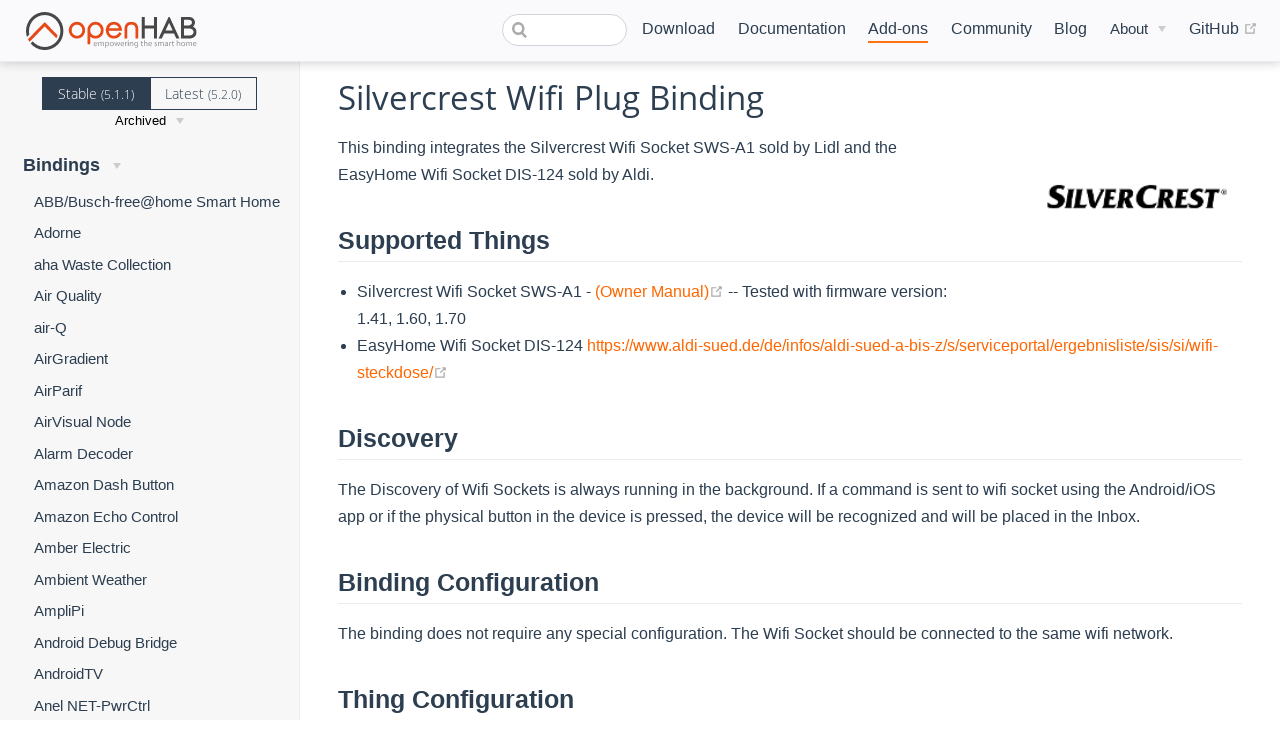

--- FILE ---
content_type: text/html; charset=UTF-8
request_url: https://www.openhab.org/addons/bindings/silvercrestwifisocket/
body_size: 17119
content:
<!DOCTYPE html>
<html lang="en-US">
  <head>
    <meta charset="utf-8">
    <meta name="viewport" content="width=device-width,initial-scale=1">
    <title>Silvercrest Wifi Plug - Bindings | openHAB</title>
    <meta name="generator" content="VuePress 1.7.1">
    <link rel="icon" href="/favicon.ico">
    <link rel="shortcut icon" href="/favicon.ico">
    <link rel="apple-touch-icon" href="/apple-icon.png">
    <link rel="alternate" type="application/rss+xml" href="https://openhab.org/rss.xml" title="openHAB RSS Feed">
    <link rel="alternate" type="application/atom+xml" href="https://openhab.org/feed.atom" title="openHAB Atom Feed">
    <link rel="alternate" type="application/json" href="https://openhab.org/feed.json" title="openHAB JSON Feed">
    <meta name="description" content="This binding integrates the Silvercrest Wifi Socket SWS-A1 sold by Lidl and the EasyHome Wifi Socket DIS-124 sold by Aldi.">
    <meta property="og:title" content="Silvercrest Wifi Plug - Bindings">
    <meta property="og:description" content="This binding integrates the Silvercrest Wifi Socket SWS-A1 sold by Lidl and the EasyHome Wifi Socket DIS-124 sold by Aldi.">
    <meta name="viewport" content="width=device-width, initial-scale=1">
    <meta property="og:type" content="website">
    <meta property="og:image" content="https://www.openhab.org/og-image.png">
    
    <link rel="preload" href="/assets/css/0.styles.8cd99450.css" as="style"><link rel="preload" href="/assets/js/app.d3fbbe98.js" as="script"><link rel="preload" href="/assets/js/54.acd5fd91.js" as="script"><link rel="preload" href="/assets/js/1.923753f9.js" as="script"><link rel="preload" href="/assets/js/576.db754a5f.js" as="script"><link rel="preload" href="/assets/js/112.c48ad4f0.js" as="script"><link rel="preload" href="/assets/js/118.87da4744.js" as="script"><link rel="prefetch" href="/assets/js/10.af8a9616.js"><link rel="prefetch" href="/assets/js/100.12e8496f.js"><link rel="prefetch" href="/assets/js/101.470e5e51.js"><link rel="prefetch" href="/assets/js/102.87bdd9ff.js"><link rel="prefetch" href="/assets/js/103.c5aeb403.js"><link rel="prefetch" href="/assets/js/104.d1f0893b.js"><link rel="prefetch" href="/assets/js/105.49a7b19b.js"><link rel="prefetch" href="/assets/js/106.f8189f5c.js"><link rel="prefetch" href="/assets/js/107.3de5ae97.js"><link rel="prefetch" href="/assets/js/108.18c09df3.js"><link rel="prefetch" href="/assets/js/109.5f021005.js"><link rel="prefetch" href="/assets/js/11.2d73c242.js"><link rel="prefetch" href="/assets/js/110.ad3e0646.js"><link rel="prefetch" href="/assets/js/111.ab0d9e35.js"><link rel="prefetch" href="/assets/js/113.344d1e24.js"><link rel="prefetch" href="/assets/js/114.2f8d728a.js"><link rel="prefetch" href="/assets/js/115.ed6aa42d.js"><link rel="prefetch" href="/assets/js/116.c4de3384.js"><link rel="prefetch" href="/assets/js/117.def537c3.js"><link rel="prefetch" href="/assets/js/119.d360fd16.js"><link rel="prefetch" href="/assets/js/12.c707adf6.js"><link rel="prefetch" href="/assets/js/120.d26306a9.js"><link rel="prefetch" href="/assets/js/121.dda208c5.js"><link rel="prefetch" href="/assets/js/122.ce4c81ac.js"><link rel="prefetch" href="/assets/js/123.cc8058f2.js"><link rel="prefetch" href="/assets/js/124.83f347fe.js"><link rel="prefetch" href="/assets/js/125.902455c8.js"><link rel="prefetch" href="/assets/js/126.0daeb301.js"><link rel="prefetch" href="/assets/js/127.9cbb9d0d.js"><link rel="prefetch" href="/assets/js/128.8ef2b59d.js"><link rel="prefetch" href="/assets/js/129.7d70657d.js"><link rel="prefetch" href="/assets/js/13.020c67f2.js"><link rel="prefetch" href="/assets/js/130.2537cef7.js"><link rel="prefetch" href="/assets/js/131.322535ea.js"><link rel="prefetch" href="/assets/js/132.58bc8ca3.js"><link rel="prefetch" href="/assets/js/133.31c309b3.js"><link rel="prefetch" href="/assets/js/134.14517b4d.js"><link rel="prefetch" href="/assets/js/135.d61a6323.js"><link rel="prefetch" href="/assets/js/136.c0ef4aa1.js"><link rel="prefetch" href="/assets/js/137.f833c315.js"><link rel="prefetch" href="/assets/js/138.3e0dc65d.js"><link rel="prefetch" href="/assets/js/139.2aa3daa2.js"><link rel="prefetch" href="/assets/js/14.ee4d1c71.js"><link rel="prefetch" href="/assets/js/140.9e490b1b.js"><link rel="prefetch" href="/assets/js/141.c7bed0d9.js"><link rel="prefetch" href="/assets/js/142.70dfeb61.js"><link rel="prefetch" href="/assets/js/143.4c47cc46.js"><link rel="prefetch" href="/assets/js/144.6ad6bba6.js"><link rel="prefetch" href="/assets/js/145.07387cdf.js"><link rel="prefetch" href="/assets/js/146.55a1733d.js"><link rel="prefetch" href="/assets/js/147.1e1068e0.js"><link rel="prefetch" href="/assets/js/148.499ea5b1.js"><link rel="prefetch" href="/assets/js/149.657fa973.js"><link rel="prefetch" href="/assets/js/15.9aa0009d.js"><link rel="prefetch" href="/assets/js/150.5a024bd2.js"><link rel="prefetch" href="/assets/js/151.679c3d33.js"><link rel="prefetch" href="/assets/js/152.232895cd.js"><link rel="prefetch" href="/assets/js/153.b7aaffe6.js"><link rel="prefetch" href="/assets/js/154.f8e10ff5.js"><link rel="prefetch" href="/assets/js/155.a1790b0c.js"><link rel="prefetch" href="/assets/js/156.fee26f5b.js"><link rel="prefetch" href="/assets/js/157.7be0c14a.js"><link rel="prefetch" href="/assets/js/158.82631368.js"><link rel="prefetch" href="/assets/js/159.d96747f4.js"><link rel="prefetch" href="/assets/js/16.b30cee48.js"><link rel="prefetch" href="/assets/js/160.52973c90.js"><link rel="prefetch" href="/assets/js/161.f1d41dd9.js"><link rel="prefetch" href="/assets/js/162.854bbb91.js"><link rel="prefetch" href="/assets/js/163.334602b2.js"><link rel="prefetch" href="/assets/js/164.947d2882.js"><link rel="prefetch" href="/assets/js/165.8a1ee512.js"><link rel="prefetch" href="/assets/js/166.f19b41e2.js"><link rel="prefetch" href="/assets/js/167.68e46369.js"><link rel="prefetch" href="/assets/js/168.41722aaf.js"><link rel="prefetch" href="/assets/js/169.dd5890cc.js"><link rel="prefetch" href="/assets/js/17.f63d6156.js"><link rel="prefetch" href="/assets/js/170.c9d0e952.js"><link rel="prefetch" href="/assets/js/171.ebd98d99.js"><link rel="prefetch" href="/assets/js/172.819da3d0.js"><link rel="prefetch" href="/assets/js/173.c6b73d77.js"><link rel="prefetch" href="/assets/js/174.a4ac4501.js"><link rel="prefetch" href="/assets/js/175.0fca483d.js"><link rel="prefetch" href="/assets/js/176.bb9b5c5a.js"><link rel="prefetch" href="/assets/js/177.da13aa02.js"><link rel="prefetch" href="/assets/js/178.e5adb822.js"><link rel="prefetch" href="/assets/js/179.12ae42ef.js"><link rel="prefetch" href="/assets/js/18.442aa91c.js"><link rel="prefetch" href="/assets/js/180.9b871266.js"><link rel="prefetch" href="/assets/js/181.59ea973d.js"><link rel="prefetch" href="/assets/js/182.5b97fbb8.js"><link rel="prefetch" href="/assets/js/183.d847074e.js"><link rel="prefetch" href="/assets/js/184.494dfb35.js"><link rel="prefetch" href="/assets/js/185.58b4851d.js"><link rel="prefetch" href="/assets/js/186.7055c057.js"><link rel="prefetch" href="/assets/js/187.6dd8b2ab.js"><link rel="prefetch" href="/assets/js/188.7a7d854e.js"><link rel="prefetch" href="/assets/js/189.46036611.js"><link rel="prefetch" href="/assets/js/19.2b736468.js"><link rel="prefetch" href="/assets/js/190.6aa0e013.js"><link rel="prefetch" href="/assets/js/191.2d077d39.js"><link rel="prefetch" href="/assets/js/192.e46487ca.js"><link rel="prefetch" href="/assets/js/193.b2a9c1c2.js"><link rel="prefetch" href="/assets/js/194.91a95e01.js"><link rel="prefetch" href="/assets/js/195.9fc51e55.js"><link rel="prefetch" href="/assets/js/196.99f296b6.js"><link rel="prefetch" href="/assets/js/197.f0602006.js"><link rel="prefetch" href="/assets/js/198.bf918a0e.js"><link rel="prefetch" href="/assets/js/199.7d45df9e.js"><link rel="prefetch" href="/assets/js/2.22ff79e6.js"><link rel="prefetch" href="/assets/js/20.b74525fb.js"><link rel="prefetch" href="/assets/js/200.02c0eb22.js"><link rel="prefetch" href="/assets/js/201.a87c0720.js"><link rel="prefetch" href="/assets/js/202.742d4326.js"><link rel="prefetch" href="/assets/js/203.7879c5bf.js"><link rel="prefetch" href="/assets/js/204.badef127.js"><link rel="prefetch" href="/assets/js/205.80ce45f2.js"><link rel="prefetch" href="/assets/js/206.b517e03d.js"><link rel="prefetch" href="/assets/js/207.5fb5f56f.js"><link rel="prefetch" href="/assets/js/208.aaf488b8.js"><link rel="prefetch" href="/assets/js/209.917ccd3b.js"><link rel="prefetch" href="/assets/js/21.5672c96c.js"><link rel="prefetch" href="/assets/js/210.e0ff7d70.js"><link rel="prefetch" href="/assets/js/211.3c039845.js"><link rel="prefetch" href="/assets/js/212.aa93da60.js"><link rel="prefetch" href="/assets/js/213.d99fb037.js"><link rel="prefetch" href="/assets/js/214.14c4c49e.js"><link rel="prefetch" href="/assets/js/215.8299f0ec.js"><link rel="prefetch" href="/assets/js/216.5485e491.js"><link rel="prefetch" href="/assets/js/217.63038db9.js"><link rel="prefetch" href="/assets/js/218.58a8ac01.js"><link rel="prefetch" href="/assets/js/219.93a74ae4.js"><link rel="prefetch" href="/assets/js/22.c8063f72.js"><link rel="prefetch" href="/assets/js/220.1059c4a8.js"><link rel="prefetch" href="/assets/js/221.bb1667b4.js"><link rel="prefetch" href="/assets/js/222.8be55d0c.js"><link rel="prefetch" href="/assets/js/223.69dd80b6.js"><link rel="prefetch" href="/assets/js/224.98bd8d0c.js"><link rel="prefetch" href="/assets/js/225.233ed30e.js"><link rel="prefetch" href="/assets/js/226.00d6d79e.js"><link rel="prefetch" href="/assets/js/227.de5cfc2d.js"><link rel="prefetch" href="/assets/js/228.46dbe372.js"><link rel="prefetch" href="/assets/js/229.b61898a6.js"><link rel="prefetch" href="/assets/js/23.840c63ac.js"><link rel="prefetch" href="/assets/js/230.53f819ab.js"><link rel="prefetch" href="/assets/js/231.bb1cf494.js"><link rel="prefetch" href="/assets/js/232.7ef86bdd.js"><link rel="prefetch" href="/assets/js/233.acffb3d9.js"><link rel="prefetch" href="/assets/js/234.d6f7f9dd.js"><link rel="prefetch" href="/assets/js/235.5c664dcb.js"><link rel="prefetch" href="/assets/js/236.e133a047.js"><link rel="prefetch" href="/assets/js/237.5b43ec80.js"><link rel="prefetch" href="/assets/js/238.c58027f2.js"><link rel="prefetch" href="/assets/js/239.5062b0ae.js"><link rel="prefetch" href="/assets/js/24.a9ade9d3.js"><link rel="prefetch" href="/assets/js/240.c4170171.js"><link rel="prefetch" href="/assets/js/241.650cff2c.js"><link rel="prefetch" href="/assets/js/242.8f6dc592.js"><link rel="prefetch" href="/assets/js/243.fc273bd0.js"><link rel="prefetch" href="/assets/js/244.89a8fc45.js"><link rel="prefetch" href="/assets/js/245.418b8c27.js"><link rel="prefetch" href="/assets/js/246.caa57f49.js"><link rel="prefetch" href="/assets/js/247.81ea4e46.js"><link rel="prefetch" href="/assets/js/248.9fa6ff92.js"><link rel="prefetch" href="/assets/js/249.67ade5f1.js"><link rel="prefetch" href="/assets/js/25.590ecc96.js"><link rel="prefetch" href="/assets/js/250.a1b9abf8.js"><link rel="prefetch" href="/assets/js/251.fb116f2c.js"><link rel="prefetch" href="/assets/js/252.898fc64b.js"><link rel="prefetch" href="/assets/js/253.f71d89b1.js"><link rel="prefetch" href="/assets/js/254.a8c4f7f6.js"><link rel="prefetch" href="/assets/js/255.a4950cf2.js"><link rel="prefetch" href="/assets/js/256.531946ed.js"><link rel="prefetch" href="/assets/js/257.d1aa71c8.js"><link rel="prefetch" href="/assets/js/258.ed986c39.js"><link rel="prefetch" href="/assets/js/259.2c77c964.js"><link rel="prefetch" href="/assets/js/26.72795d42.js"><link rel="prefetch" href="/assets/js/260.64aa834d.js"><link rel="prefetch" href="/assets/js/261.850c785a.js"><link rel="prefetch" href="/assets/js/262.a26e5b1e.js"><link rel="prefetch" href="/assets/js/263.015a432f.js"><link rel="prefetch" href="/assets/js/264.17f9f14b.js"><link rel="prefetch" href="/assets/js/265.69f9afc8.js"><link rel="prefetch" href="/assets/js/266.ea54ff98.js"><link rel="prefetch" href="/assets/js/267.2f9acae7.js"><link rel="prefetch" href="/assets/js/268.fe3d5bcb.js"><link rel="prefetch" href="/assets/js/269.3e9d2596.js"><link rel="prefetch" href="/assets/js/27.ac80c113.js"><link rel="prefetch" href="/assets/js/270.be72ad1b.js"><link rel="prefetch" href="/assets/js/271.d84f5b02.js"><link rel="prefetch" href="/assets/js/272.9d6810a9.js"><link rel="prefetch" href="/assets/js/273.d6fdd152.js"><link rel="prefetch" href="/assets/js/274.15c7f398.js"><link rel="prefetch" href="/assets/js/275.f2d95ada.js"><link rel="prefetch" href="/assets/js/276.508c9987.js"><link rel="prefetch" href="/assets/js/277.fc0336ff.js"><link rel="prefetch" href="/assets/js/278.169c58c9.js"><link rel="prefetch" href="/assets/js/279.8e217a15.js"><link rel="prefetch" href="/assets/js/28.6667df2b.js"><link rel="prefetch" href="/assets/js/280.3158565c.js"><link rel="prefetch" href="/assets/js/281.89f0941b.js"><link rel="prefetch" href="/assets/js/282.786615ae.js"><link rel="prefetch" href="/assets/js/283.1eba3b64.js"><link rel="prefetch" href="/assets/js/284.f1003ff9.js"><link rel="prefetch" href="/assets/js/285.019f49fd.js"><link rel="prefetch" href="/assets/js/286.b7e6f0d3.js"><link rel="prefetch" href="/assets/js/287.61480730.js"><link rel="prefetch" href="/assets/js/288.60c3bbb1.js"><link rel="prefetch" href="/assets/js/289.86bbecf5.js"><link rel="prefetch" href="/assets/js/29.cf08cde9.js"><link rel="prefetch" href="/assets/js/290.ec0dc764.js"><link rel="prefetch" href="/assets/js/291.e15b8e38.js"><link rel="prefetch" href="/assets/js/292.9b3eba0b.js"><link rel="prefetch" href="/assets/js/293.1947bf50.js"><link rel="prefetch" href="/assets/js/294.43f45b5b.js"><link rel="prefetch" href="/assets/js/295.1e4e1c88.js"><link rel="prefetch" href="/assets/js/296.8430e95d.js"><link rel="prefetch" href="/assets/js/297.3e68baaa.js"><link rel="prefetch" href="/assets/js/298.ab5d5991.js"><link rel="prefetch" href="/assets/js/299.0bed3730.js"><link rel="prefetch" href="/assets/js/3.e0d057d7.js"><link rel="prefetch" href="/assets/js/30.8f88df7e.js"><link rel="prefetch" href="/assets/js/300.40d06c81.js"><link rel="prefetch" href="/assets/js/301.8dd0e5d7.js"><link rel="prefetch" href="/assets/js/302.eb3d4d47.js"><link rel="prefetch" href="/assets/js/303.f6621065.js"><link rel="prefetch" href="/assets/js/304.ddac7b7c.js"><link rel="prefetch" href="/assets/js/305.e37d684f.js"><link rel="prefetch" href="/assets/js/306.f87d351a.js"><link rel="prefetch" href="/assets/js/307.ad3f5145.js"><link rel="prefetch" href="/assets/js/308.cd6886f1.js"><link rel="prefetch" href="/assets/js/309.cec7c970.js"><link rel="prefetch" href="/assets/js/31.80f9ac96.js"><link rel="prefetch" href="/assets/js/310.471f9c1f.js"><link rel="prefetch" href="/assets/js/311.87f881bb.js"><link rel="prefetch" href="/assets/js/312.4c302ca2.js"><link rel="prefetch" href="/assets/js/313.3f7c13fe.js"><link rel="prefetch" href="/assets/js/314.731b07c1.js"><link rel="prefetch" href="/assets/js/315.baafb9df.js"><link rel="prefetch" href="/assets/js/316.b5f0441f.js"><link rel="prefetch" href="/assets/js/317.9a4b14df.js"><link rel="prefetch" href="/assets/js/318.a1c7b834.js"><link rel="prefetch" href="/assets/js/319.dd94c3a6.js"><link rel="prefetch" href="/assets/js/32.15285aa0.js"><link rel="prefetch" href="/assets/js/320.f2b3f0fa.js"><link rel="prefetch" href="/assets/js/321.41ee1886.js"><link rel="prefetch" href="/assets/js/322.aa07a9e7.js"><link rel="prefetch" href="/assets/js/323.8a1c5b52.js"><link rel="prefetch" href="/assets/js/324.6b1aba27.js"><link rel="prefetch" href="/assets/js/325.2934aa6b.js"><link rel="prefetch" href="/assets/js/326.01e6583b.js"><link rel="prefetch" href="/assets/js/327.0466c55d.js"><link rel="prefetch" href="/assets/js/328.1bfd265a.js"><link rel="prefetch" href="/assets/js/329.d6308c0c.js"><link rel="prefetch" href="/assets/js/33.602c78ef.js"><link rel="prefetch" href="/assets/js/330.55f0341f.js"><link rel="prefetch" href="/assets/js/331.a0b9c7b8.js"><link rel="prefetch" href="/assets/js/332.6b7d1e3d.js"><link rel="prefetch" href="/assets/js/333.d3fc6a9d.js"><link rel="prefetch" href="/assets/js/334.fff4ddd0.js"><link rel="prefetch" href="/assets/js/335.18ee3a81.js"><link rel="prefetch" href="/assets/js/336.9a774842.js"><link rel="prefetch" href="/assets/js/337.10fef44b.js"><link rel="prefetch" href="/assets/js/338.265a82ec.js"><link rel="prefetch" href="/assets/js/339.364d7b18.js"><link rel="prefetch" href="/assets/js/34.7f0822e4.js"><link rel="prefetch" href="/assets/js/340.c6062883.js"><link rel="prefetch" href="/assets/js/341.d596c5cf.js"><link rel="prefetch" href="/assets/js/342.3232098e.js"><link rel="prefetch" href="/assets/js/343.ccb0b4ef.js"><link rel="prefetch" href="/assets/js/344.c0d72494.js"><link rel="prefetch" href="/assets/js/345.1195b0ac.js"><link rel="prefetch" href="/assets/js/346.03899773.js"><link rel="prefetch" href="/assets/js/347.64a2f117.js"><link rel="prefetch" href="/assets/js/348.264125cf.js"><link rel="prefetch" href="/assets/js/349.abb4619d.js"><link rel="prefetch" href="/assets/js/35.e9aab7f9.js"><link rel="prefetch" href="/assets/js/350.33e93af9.js"><link rel="prefetch" href="/assets/js/351.f168244b.js"><link rel="prefetch" href="/assets/js/352.d12e91f0.js"><link rel="prefetch" href="/assets/js/353.49e8b57a.js"><link rel="prefetch" href="/assets/js/354.cbab4f23.js"><link rel="prefetch" href="/assets/js/355.d27bff37.js"><link rel="prefetch" href="/assets/js/356.3348eb65.js"><link rel="prefetch" href="/assets/js/357.58c21073.js"><link rel="prefetch" href="/assets/js/358.6814690d.js"><link rel="prefetch" href="/assets/js/359.aaca22e2.js"><link rel="prefetch" href="/assets/js/36.1f6be0cf.js"><link rel="prefetch" href="/assets/js/360.99024f2c.js"><link rel="prefetch" href="/assets/js/361.4cc4b83b.js"><link rel="prefetch" href="/assets/js/362.7ecfaae6.js"><link rel="prefetch" href="/assets/js/363.790391f5.js"><link rel="prefetch" href="/assets/js/364.5fc577eb.js"><link rel="prefetch" href="/assets/js/365.73c5ad2e.js"><link rel="prefetch" href="/assets/js/366.22ae15f0.js"><link rel="prefetch" href="/assets/js/367.1fc1be3c.js"><link rel="prefetch" href="/assets/js/368.f547c33d.js"><link rel="prefetch" href="/assets/js/369.1ada4add.js"><link rel="prefetch" href="/assets/js/37.167aaab3.js"><link rel="prefetch" href="/assets/js/370.73b4871e.js"><link rel="prefetch" href="/assets/js/371.0ce59f82.js"><link rel="prefetch" href="/assets/js/372.62a1954c.js"><link rel="prefetch" href="/assets/js/373.b7b91b26.js"><link rel="prefetch" href="/assets/js/374.dd6ac930.js"><link rel="prefetch" href="/assets/js/375.faf1017b.js"><link rel="prefetch" href="/assets/js/376.17fad506.js"><link rel="prefetch" href="/assets/js/377.889ec91f.js"><link rel="prefetch" href="/assets/js/378.d2a33972.js"><link rel="prefetch" href="/assets/js/379.511cfd06.js"><link rel="prefetch" href="/assets/js/38.63246c07.js"><link rel="prefetch" href="/assets/js/380.8d472230.js"><link rel="prefetch" href="/assets/js/381.a34fc9de.js"><link rel="prefetch" href="/assets/js/382.3b577e52.js"><link rel="prefetch" href="/assets/js/383.948b4080.js"><link rel="prefetch" href="/assets/js/384.415786d4.js"><link rel="prefetch" href="/assets/js/385.a451a5d0.js"><link rel="prefetch" href="/assets/js/386.59e5da7b.js"><link rel="prefetch" href="/assets/js/387.64e0b54f.js"><link rel="prefetch" href="/assets/js/388.4b058b6c.js"><link rel="prefetch" href="/assets/js/389.70705bbb.js"><link rel="prefetch" href="/assets/js/39.b72b6c14.js"><link rel="prefetch" href="/assets/js/390.c868ca9b.js"><link rel="prefetch" href="/assets/js/391.7048ee4f.js"><link rel="prefetch" href="/assets/js/392.493690fc.js"><link rel="prefetch" href="/assets/js/393.cade2f77.js"><link rel="prefetch" href="/assets/js/394.eec1155e.js"><link rel="prefetch" href="/assets/js/395.43b53b2f.js"><link rel="prefetch" href="/assets/js/396.b7b70448.js"><link rel="prefetch" href="/assets/js/397.a5afa4bb.js"><link rel="prefetch" href="/assets/js/398.f000e9c5.js"><link rel="prefetch" href="/assets/js/399.a3f8b5ea.js"><link rel="prefetch" href="/assets/js/40.acf9486e.js"><link rel="prefetch" href="/assets/js/400.449b9ccf.js"><link rel="prefetch" href="/assets/js/401.cef52042.js"><link rel="prefetch" href="/assets/js/402.5786a536.js"><link rel="prefetch" href="/assets/js/403.595cba09.js"><link rel="prefetch" href="/assets/js/404.266a1b8e.js"><link rel="prefetch" href="/assets/js/405.54afae5a.js"><link rel="prefetch" href="/assets/js/406.b41daa9f.js"><link rel="prefetch" href="/assets/js/407.020e76c2.js"><link rel="prefetch" href="/assets/js/408.e6493979.js"><link rel="prefetch" href="/assets/js/409.61f263c7.js"><link rel="prefetch" href="/assets/js/41.5f16d89b.js"><link rel="prefetch" href="/assets/js/410.b0d26f03.js"><link rel="prefetch" href="/assets/js/411.b8be9443.js"><link rel="prefetch" href="/assets/js/412.d1309bf0.js"><link rel="prefetch" href="/assets/js/413.e11a5d4e.js"><link rel="prefetch" href="/assets/js/414.b145244a.js"><link rel="prefetch" href="/assets/js/415.93f8d587.js"><link rel="prefetch" href="/assets/js/416.eda80a5f.js"><link rel="prefetch" href="/assets/js/417.4a4236d1.js"><link rel="prefetch" href="/assets/js/418.24da49b8.js"><link rel="prefetch" href="/assets/js/419.eb461327.js"><link rel="prefetch" href="/assets/js/42.c0a260eb.js"><link rel="prefetch" href="/assets/js/420.4498bd18.js"><link rel="prefetch" href="/assets/js/421.b781245b.js"><link rel="prefetch" href="/assets/js/422.5df60fda.js"><link rel="prefetch" href="/assets/js/423.876ed54c.js"><link rel="prefetch" href="/assets/js/424.e2f174ca.js"><link rel="prefetch" href="/assets/js/425.bddb8989.js"><link rel="prefetch" href="/assets/js/426.570dd580.js"><link rel="prefetch" href="/assets/js/427.c80cffb8.js"><link rel="prefetch" href="/assets/js/428.c9e5ab08.js"><link rel="prefetch" href="/assets/js/429.2e71d483.js"><link rel="prefetch" href="/assets/js/43.83a0263f.js"><link rel="prefetch" href="/assets/js/430.20e4ad5a.js"><link rel="prefetch" href="/assets/js/431.9b6fbe11.js"><link rel="prefetch" href="/assets/js/432.a11691c6.js"><link rel="prefetch" href="/assets/js/433.94594cbc.js"><link rel="prefetch" href="/assets/js/434.c4643d48.js"><link rel="prefetch" href="/assets/js/435.4a69f3d6.js"><link rel="prefetch" href="/assets/js/436.3b858883.js"><link rel="prefetch" href="/assets/js/437.70e38986.js"><link rel="prefetch" href="/assets/js/438.71c703be.js"><link rel="prefetch" href="/assets/js/439.0f423878.js"><link rel="prefetch" href="/assets/js/44.b8b6e6a7.js"><link rel="prefetch" href="/assets/js/440.b396fd35.js"><link rel="prefetch" href="/assets/js/441.f3aca7af.js"><link rel="prefetch" href="/assets/js/442.89b42ec0.js"><link rel="prefetch" href="/assets/js/443.1da4cd34.js"><link rel="prefetch" href="/assets/js/444.39d36aae.js"><link rel="prefetch" href="/assets/js/445.0e8252e6.js"><link rel="prefetch" href="/assets/js/446.60010761.js"><link rel="prefetch" href="/assets/js/447.847b88d8.js"><link rel="prefetch" href="/assets/js/448.dd671b27.js"><link rel="prefetch" href="/assets/js/449.1d2a8a0f.js"><link rel="prefetch" href="/assets/js/45.02a0b5c9.js"><link rel="prefetch" href="/assets/js/450.2f867de9.js"><link rel="prefetch" href="/assets/js/451.7b070346.js"><link rel="prefetch" href="/assets/js/452.69b97e30.js"><link rel="prefetch" href="/assets/js/453.4e6efbbb.js"><link rel="prefetch" href="/assets/js/454.ba4ec710.js"><link rel="prefetch" href="/assets/js/455.e289668f.js"><link rel="prefetch" href="/assets/js/456.9cd4d737.js"><link rel="prefetch" href="/assets/js/457.7ffea696.js"><link rel="prefetch" href="/assets/js/458.89b53c7c.js"><link rel="prefetch" href="/assets/js/459.64bdb9dd.js"><link rel="prefetch" href="/assets/js/46.f5da3ca9.js"><link rel="prefetch" href="/assets/js/460.d175b6b8.js"><link rel="prefetch" href="/assets/js/461.ec3225fb.js"><link rel="prefetch" href="/assets/js/462.d3f7d3e4.js"><link rel="prefetch" href="/assets/js/463.fb520799.js"><link rel="prefetch" href="/assets/js/464.fe74c798.js"><link rel="prefetch" href="/assets/js/465.f88eff10.js"><link rel="prefetch" href="/assets/js/466.ec2f65f6.js"><link rel="prefetch" href="/assets/js/467.1c3635cc.js"><link rel="prefetch" href="/assets/js/468.f7d2bbf3.js"><link rel="prefetch" href="/assets/js/469.d42ac74e.js"><link rel="prefetch" href="/assets/js/47.2e3b3dd7.js"><link rel="prefetch" href="/assets/js/470.c97338e5.js"><link rel="prefetch" href="/assets/js/471.977f870a.js"><link rel="prefetch" href="/assets/js/472.754f7145.js"><link rel="prefetch" href="/assets/js/473.7944ada0.js"><link rel="prefetch" href="/assets/js/474.cf48e1fd.js"><link rel="prefetch" href="/assets/js/475.70da3525.js"><link rel="prefetch" href="/assets/js/476.13936921.js"><link rel="prefetch" href="/assets/js/477.49e937e3.js"><link rel="prefetch" href="/assets/js/478.b16ad9cd.js"><link rel="prefetch" href="/assets/js/479.52dcad2d.js"><link rel="prefetch" href="/assets/js/48.c39c4711.js"><link rel="prefetch" href="/assets/js/480.c6f44158.js"><link rel="prefetch" href="/assets/js/481.607cf8c4.js"><link rel="prefetch" href="/assets/js/482.5e1cae1f.js"><link rel="prefetch" href="/assets/js/483.a4c15378.js"><link rel="prefetch" href="/assets/js/484.3445339f.js"><link rel="prefetch" href="/assets/js/485.9540f428.js"><link rel="prefetch" href="/assets/js/486.90e14f41.js"><link rel="prefetch" href="/assets/js/487.eeedb93a.js"><link rel="prefetch" href="/assets/js/488.f910b057.js"><link rel="prefetch" href="/assets/js/489.1367d646.js"><link rel="prefetch" href="/assets/js/49.9bac8aec.js"><link rel="prefetch" href="/assets/js/490.912203f7.js"><link rel="prefetch" href="/assets/js/491.ce517d37.js"><link rel="prefetch" href="/assets/js/492.2973a85b.js"><link rel="prefetch" href="/assets/js/493.d2cac60c.js"><link rel="prefetch" href="/assets/js/494.5929fb98.js"><link rel="prefetch" href="/assets/js/495.f3bc4da5.js"><link rel="prefetch" href="/assets/js/496.7414db4d.js"><link rel="prefetch" href="/assets/js/497.93341594.js"><link rel="prefetch" href="/assets/js/498.b9637310.js"><link rel="prefetch" href="/assets/js/499.11117c96.js"><link rel="prefetch" href="/assets/js/50.4fbd7738.js"><link rel="prefetch" href="/assets/js/500.9a0d0dfa.js"><link rel="prefetch" href="/assets/js/501.44c7fb87.js"><link rel="prefetch" href="/assets/js/502.38ad01a0.js"><link rel="prefetch" href="/assets/js/503.e053ab84.js"><link rel="prefetch" href="/assets/js/504.92e1bb7a.js"><link rel="prefetch" href="/assets/js/505.77740574.js"><link rel="prefetch" href="/assets/js/506.ee515ccb.js"><link rel="prefetch" href="/assets/js/507.c13556b8.js"><link rel="prefetch" href="/assets/js/508.57202636.js"><link rel="prefetch" href="/assets/js/509.6125c7ae.js"><link rel="prefetch" href="/assets/js/51.c743aaea.js"><link rel="prefetch" href="/assets/js/510.d5f94514.js"><link rel="prefetch" href="/assets/js/511.944977ef.js"><link rel="prefetch" href="/assets/js/512.3fa0d73b.js"><link rel="prefetch" href="/assets/js/513.cc244eec.js"><link rel="prefetch" href="/assets/js/514.63109936.js"><link rel="prefetch" href="/assets/js/515.ba31629b.js"><link rel="prefetch" href="/assets/js/516.fd01b573.js"><link rel="prefetch" href="/assets/js/517.bbce7ba7.js"><link rel="prefetch" href="/assets/js/518.49a02ed0.js"><link rel="prefetch" href="/assets/js/519.f1590073.js"><link rel="prefetch" href="/assets/js/52.c980d03b.js"><link rel="prefetch" href="/assets/js/520.48b982a3.js"><link rel="prefetch" href="/assets/js/521.f6c8a4a6.js"><link rel="prefetch" href="/assets/js/522.fe70c3d5.js"><link rel="prefetch" href="/assets/js/523.18b488fc.js"><link rel="prefetch" href="/assets/js/524.4c877284.js"><link rel="prefetch" href="/assets/js/525.a883d24b.js"><link rel="prefetch" href="/assets/js/526.43f72e54.js"><link rel="prefetch" href="/assets/js/527.422b15d4.js"><link rel="prefetch" href="/assets/js/528.7a14853f.js"><link rel="prefetch" href="/assets/js/529.7138ff7d.js"><link rel="prefetch" href="/assets/js/53.9b51c07d.js"><link rel="prefetch" href="/assets/js/530.063d29f2.js"><link rel="prefetch" href="/assets/js/531.f9a50eea.js"><link rel="prefetch" href="/assets/js/532.30f69046.js"><link rel="prefetch" href="/assets/js/533.913750b6.js"><link rel="prefetch" href="/assets/js/534.51386afb.js"><link rel="prefetch" href="/assets/js/535.0347a427.js"><link rel="prefetch" href="/assets/js/536.322d8118.js"><link rel="prefetch" href="/assets/js/537.760dfcca.js"><link rel="prefetch" href="/assets/js/538.06dc0324.js"><link rel="prefetch" href="/assets/js/539.aa0ccd47.js"><link rel="prefetch" href="/assets/js/540.26a6b7e8.js"><link rel="prefetch" href="/assets/js/541.a5fc3ed7.js"><link rel="prefetch" href="/assets/js/542.5c4a11d2.js"><link rel="prefetch" href="/assets/js/543.833f54fe.js"><link rel="prefetch" href="/assets/js/544.ceb8982c.js"><link rel="prefetch" href="/assets/js/545.a071ea3d.js"><link rel="prefetch" href="/assets/js/546.4de7e776.js"><link rel="prefetch" href="/assets/js/547.935badee.js"><link rel="prefetch" href="/assets/js/548.b8f0bf0b.js"><link rel="prefetch" href="/assets/js/549.f79f9171.js"><link rel="prefetch" href="/assets/js/55.526bd54f.js"><link rel="prefetch" href="/assets/js/550.e0bf8e13.js"><link rel="prefetch" href="/assets/js/551.f6093a94.js"><link rel="prefetch" href="/assets/js/552.0f7b66c1.js"><link rel="prefetch" href="/assets/js/553.9a143bb2.js"><link rel="prefetch" href="/assets/js/554.16a02bdf.js"><link rel="prefetch" href="/assets/js/555.70d98411.js"><link rel="prefetch" href="/assets/js/556.e9bbbfc2.js"><link rel="prefetch" href="/assets/js/557.1e3d1c8f.js"><link rel="prefetch" href="/assets/js/558.6c429da0.js"><link rel="prefetch" href="/assets/js/559.05cfec67.js"><link rel="prefetch" href="/assets/js/56.c6918794.js"><link rel="prefetch" href="/assets/js/560.b0a492d2.js"><link rel="prefetch" href="/assets/js/561.5a015806.js"><link rel="prefetch" href="/assets/js/562.519c6e67.js"><link rel="prefetch" href="/assets/js/563.96f834b2.js"><link rel="prefetch" href="/assets/js/564.307045ce.js"><link rel="prefetch" href="/assets/js/565.d41a1a93.js"><link rel="prefetch" href="/assets/js/566.9814230c.js"><link rel="prefetch" href="/assets/js/567.3d923462.js"><link rel="prefetch" href="/assets/js/568.bbe28b70.js"><link rel="prefetch" href="/assets/js/569.2479cc5f.js"><link rel="prefetch" href="/assets/js/57.97a6052b.js"><link rel="prefetch" href="/assets/js/570.20ba2434.js"><link rel="prefetch" href="/assets/js/571.016b864e.js"><link rel="prefetch" href="/assets/js/572.41a965ec.js"><link rel="prefetch" href="/assets/js/573.4b42183b.js"><link rel="prefetch" href="/assets/js/574.aced9d03.js"><link rel="prefetch" href="/assets/js/575.5764e6a6.js"><link rel="prefetch" href="/assets/js/577.1e08681e.js"><link rel="prefetch" href="/assets/js/578.fd30a322.js"><link rel="prefetch" href="/assets/js/579.4339716e.js"><link rel="prefetch" href="/assets/js/58.80d435d6.js"><link rel="prefetch" href="/assets/js/580.aee7cc7a.js"><link rel="prefetch" href="/assets/js/581.f144648c.js"><link rel="prefetch" href="/assets/js/582.f3601146.js"><link rel="prefetch" href="/assets/js/583.ecc47466.js"><link rel="prefetch" href="/assets/js/584.9ce8b60f.js"><link rel="prefetch" href="/assets/js/585.6b3db07b.js"><link rel="prefetch" href="/assets/js/586.a152a71f.js"><link rel="prefetch" href="/assets/js/587.d36fbf39.js"><link rel="prefetch" href="/assets/js/588.3b1c9451.js"><link rel="prefetch" href="/assets/js/589.f0e9a327.js"><link rel="prefetch" href="/assets/js/59.6d58dd91.js"><link rel="prefetch" href="/assets/js/590.1d78096a.js"><link rel="prefetch" href="/assets/js/591.b209ce6e.js"><link rel="prefetch" href="/assets/js/592.ffedaff8.js"><link rel="prefetch" href="/assets/js/593.ec76e4d2.js"><link rel="prefetch" href="/assets/js/594.63d312a6.js"><link rel="prefetch" href="/assets/js/595.f327c8f6.js"><link rel="prefetch" href="/assets/js/596.5d079094.js"><link rel="prefetch" href="/assets/js/597.0933af8f.js"><link rel="prefetch" href="/assets/js/598.5a9af90a.js"><link rel="prefetch" href="/assets/js/599.8290a37c.js"><link rel="prefetch" href="/assets/js/6.6dcb2899.js"><link rel="prefetch" href="/assets/js/60.90251015.js"><link rel="prefetch" href="/assets/js/600.47b2c380.js"><link rel="prefetch" href="/assets/js/601.35ebec41.js"><link rel="prefetch" href="/assets/js/602.de493710.js"><link rel="prefetch" href="/assets/js/603.48c1c1ad.js"><link rel="prefetch" href="/assets/js/604.9e5e7692.js"><link rel="prefetch" href="/assets/js/605.061ce626.js"><link rel="prefetch" href="/assets/js/606.81b05f9c.js"><link rel="prefetch" href="/assets/js/607.8104defc.js"><link rel="prefetch" href="/assets/js/608.5f6a8bd1.js"><link rel="prefetch" href="/assets/js/609.d072538d.js"><link rel="prefetch" href="/assets/js/61.c9d1ece2.js"><link rel="prefetch" href="/assets/js/610.abc3cb5b.js"><link rel="prefetch" href="/assets/js/611.12eec3ff.js"><link rel="prefetch" href="/assets/js/612.35259544.js"><link rel="prefetch" href="/assets/js/613.275551c0.js"><link rel="prefetch" href="/assets/js/614.e2f10191.js"><link rel="prefetch" href="/assets/js/615.9dacbf4b.js"><link rel="prefetch" href="/assets/js/616.07e7f304.js"><link rel="prefetch" href="/assets/js/617.c17b0718.js"><link rel="prefetch" href="/assets/js/618.4c5129b1.js"><link rel="prefetch" href="/assets/js/619.d6d464a1.js"><link rel="prefetch" href="/assets/js/62.b728cb9d.js"><link rel="prefetch" href="/assets/js/620.62fdd4af.js"><link rel="prefetch" href="/assets/js/621.cb0687d0.js"><link rel="prefetch" href="/assets/js/622.e08cbd1d.js"><link rel="prefetch" href="/assets/js/623.05e62983.js"><link rel="prefetch" href="/assets/js/624.06c8b4c7.js"><link rel="prefetch" href="/assets/js/625.cc82ab06.js"><link rel="prefetch" href="/assets/js/626.950fb5a5.js"><link rel="prefetch" href="/assets/js/627.a5dbfeba.js"><link rel="prefetch" href="/assets/js/628.e0ee084c.js"><link rel="prefetch" href="/assets/js/629.0065144c.js"><link rel="prefetch" href="/assets/js/63.4e7ffaab.js"><link rel="prefetch" href="/assets/js/630.d79c9818.js"><link rel="prefetch" href="/assets/js/631.c0a9fe8c.js"><link rel="prefetch" href="/assets/js/632.ac713532.js"><link rel="prefetch" href="/assets/js/633.b14b30c9.js"><link rel="prefetch" href="/assets/js/634.0613b4b7.js"><link rel="prefetch" href="/assets/js/635.e794940e.js"><link rel="prefetch" href="/assets/js/636.c91ea526.js"><link rel="prefetch" href="/assets/js/637.00ada497.js"><link rel="prefetch" href="/assets/js/638.ace03dbc.js"><link rel="prefetch" href="/assets/js/639.87f93c91.js"><link rel="prefetch" href="/assets/js/64.3d58de50.js"><link rel="prefetch" href="/assets/js/640.f42322c7.js"><link rel="prefetch" href="/assets/js/641.0246ff91.js"><link rel="prefetch" href="/assets/js/642.751c82e8.js"><link rel="prefetch" href="/assets/js/643.74088392.js"><link rel="prefetch" href="/assets/js/644.87c32637.js"><link rel="prefetch" href="/assets/js/645.6e49f069.js"><link rel="prefetch" href="/assets/js/646.8fb51792.js"><link rel="prefetch" href="/assets/js/647.3cd68b93.js"><link rel="prefetch" href="/assets/js/648.4c182858.js"><link rel="prefetch" href="/assets/js/649.e24cc365.js"><link rel="prefetch" href="/assets/js/65.f4febad6.js"><link rel="prefetch" href="/assets/js/650.cfdcd41f.js"><link rel="prefetch" href="/assets/js/651.7cd4b2e4.js"><link rel="prefetch" href="/assets/js/652.63432470.js"><link rel="prefetch" href="/assets/js/653.9ea95b75.js"><link rel="prefetch" href="/assets/js/654.39575b83.js"><link rel="prefetch" href="/assets/js/655.4297320e.js"><link rel="prefetch" href="/assets/js/656.a12b6437.js"><link rel="prefetch" href="/assets/js/657.28ed7ce9.js"><link rel="prefetch" href="/assets/js/658.c45bd849.js"><link rel="prefetch" href="/assets/js/659.5c7d3d95.js"><link rel="prefetch" href="/assets/js/66.835094a7.js"><link rel="prefetch" href="/assets/js/660.e5cdf28d.js"><link rel="prefetch" href="/assets/js/661.326ca016.js"><link rel="prefetch" href="/assets/js/662.379909c9.js"><link rel="prefetch" href="/assets/js/663.9acfcbeb.js"><link rel="prefetch" href="/assets/js/664.c539b340.js"><link rel="prefetch" href="/assets/js/665.0a272d04.js"><link rel="prefetch" href="/assets/js/666.8684bc4e.js"><link rel="prefetch" href="/assets/js/667.956a54ae.js"><link rel="prefetch" href="/assets/js/668.c0acebf3.js"><link rel="prefetch" href="/assets/js/669.9d9238e8.js"><link rel="prefetch" href="/assets/js/67.8caaf39b.js"><link rel="prefetch" href="/assets/js/670.9662c17f.js"><link rel="prefetch" href="/assets/js/671.f0ce46b9.js"><link rel="prefetch" href="/assets/js/672.91bf32fa.js"><link rel="prefetch" href="/assets/js/673.b5e72ebd.js"><link rel="prefetch" href="/assets/js/674.8703c7df.js"><link rel="prefetch" href="/assets/js/675.3cafb274.js"><link rel="prefetch" href="/assets/js/676.dfa603e5.js"><link rel="prefetch" href="/assets/js/677.acb88109.js"><link rel="prefetch" href="/assets/js/678.260e43f9.js"><link rel="prefetch" href="/assets/js/679.3222f48e.js"><link rel="prefetch" href="/assets/js/68.243e9fcd.js"><link rel="prefetch" href="/assets/js/680.d07f0c40.js"><link rel="prefetch" href="/assets/js/681.a58add38.js"><link rel="prefetch" href="/assets/js/682.9a89bb6b.js"><link rel="prefetch" href="/assets/js/683.cfd34463.js"><link rel="prefetch" href="/assets/js/684.6ebe2b62.js"><link rel="prefetch" href="/assets/js/685.fbaa4561.js"><link rel="prefetch" href="/assets/js/686.b889a27b.js"><link rel="prefetch" href="/assets/js/687.0be6b0b9.js"><link rel="prefetch" href="/assets/js/688.e90f5edf.js"><link rel="prefetch" href="/assets/js/689.51d7366b.js"><link rel="prefetch" href="/assets/js/69.d9bab7a7.js"><link rel="prefetch" href="/assets/js/690.c83aa7b5.js"><link rel="prefetch" href="/assets/js/691.49a23ca9.js"><link rel="prefetch" href="/assets/js/692.1e2d3748.js"><link rel="prefetch" href="/assets/js/693.0bf289f4.js"><link rel="prefetch" href="/assets/js/694.6dcddc6f.js"><link rel="prefetch" href="/assets/js/695.f7bbcac2.js"><link rel="prefetch" href="/assets/js/696.ed157d1f.js"><link rel="prefetch" href="/assets/js/697.7cfa795c.js"><link rel="prefetch" href="/assets/js/698.63ecdab4.js"><link rel="prefetch" href="/assets/js/699.bdd7d0ac.js"><link rel="prefetch" href="/assets/js/7.49d56cf5.js"><link rel="prefetch" href="/assets/js/70.475434d3.js"><link rel="prefetch" href="/assets/js/700.530dc8b1.js"><link rel="prefetch" href="/assets/js/701.bdae22e3.js"><link rel="prefetch" href="/assets/js/702.da12169b.js"><link rel="prefetch" href="/assets/js/703.b8fde17d.js"><link rel="prefetch" href="/assets/js/704.c1b9ea98.js"><link rel="prefetch" href="/assets/js/705.e9786028.js"><link rel="prefetch" href="/assets/js/706.43d90caf.js"><link rel="prefetch" href="/assets/js/707.5a23cd06.js"><link rel="prefetch" href="/assets/js/708.32b1908c.js"><link rel="prefetch" href="/assets/js/709.a452e343.js"><link rel="prefetch" href="/assets/js/71.91a00fde.js"><link rel="prefetch" href="/assets/js/710.41b29d0e.js"><link rel="prefetch" href="/assets/js/711.4ca0a271.js"><link rel="prefetch" href="/assets/js/712.060c5eeb.js"><link rel="prefetch" href="/assets/js/713.530aab38.js"><link rel="prefetch" href="/assets/js/714.1b112e50.js"><link rel="prefetch" href="/assets/js/715.993a5653.js"><link rel="prefetch" href="/assets/js/716.58eebfa1.js"><link rel="prefetch" href="/assets/js/717.8f8a4f6b.js"><link rel="prefetch" href="/assets/js/718.0ab84b45.js"><link rel="prefetch" href="/assets/js/719.39492d1c.js"><link rel="prefetch" href="/assets/js/72.47f7f1b8.js"><link rel="prefetch" href="/assets/js/720.7a137a8d.js"><link rel="prefetch" href="/assets/js/721.d18fb088.js"><link rel="prefetch" href="/assets/js/722.4bfe4ef6.js"><link rel="prefetch" href="/assets/js/723.10e9eea3.js"><link rel="prefetch" href="/assets/js/724.f089412f.js"><link rel="prefetch" href="/assets/js/725.b0ae0f1d.js"><link rel="prefetch" href="/assets/js/726.e8f2f97f.js"><link rel="prefetch" href="/assets/js/727.55186da0.js"><link rel="prefetch" href="/assets/js/728.fe12698b.js"><link rel="prefetch" href="/assets/js/729.3d8ef5d2.js"><link rel="prefetch" href="/assets/js/73.10e47e47.js"><link rel="prefetch" href="/assets/js/730.fcb129c6.js"><link rel="prefetch" href="/assets/js/731.792a603f.js"><link rel="prefetch" href="/assets/js/732.760219aa.js"><link rel="prefetch" href="/assets/js/733.b231131c.js"><link rel="prefetch" href="/assets/js/734.a0c45f72.js"><link rel="prefetch" href="/assets/js/735.f79336f8.js"><link rel="prefetch" href="/assets/js/736.b572d759.js"><link rel="prefetch" href="/assets/js/737.74e284b5.js"><link rel="prefetch" href="/assets/js/738.fbfd548a.js"><link rel="prefetch" href="/assets/js/739.6b485084.js"><link rel="prefetch" href="/assets/js/74.eec4a71f.js"><link rel="prefetch" href="/assets/js/740.9ad048cd.js"><link rel="prefetch" href="/assets/js/741.b2cc21b1.js"><link rel="prefetch" href="/assets/js/742.e90787d1.js"><link rel="prefetch" href="/assets/js/743.28146909.js"><link rel="prefetch" href="/assets/js/744.f0aec50b.js"><link rel="prefetch" href="/assets/js/745.6c04317a.js"><link rel="prefetch" href="/assets/js/746.b3902802.js"><link rel="prefetch" href="/assets/js/747.23b98164.js"><link rel="prefetch" href="/assets/js/748.c8ddc58e.js"><link rel="prefetch" href="/assets/js/749.1e0ca14d.js"><link rel="prefetch" href="/assets/js/75.e2560054.js"><link rel="prefetch" href="/assets/js/750.962c3055.js"><link rel="prefetch" href="/assets/js/751.30b2698f.js"><link rel="prefetch" href="/assets/js/752.eaf43288.js"><link rel="prefetch" href="/assets/js/753.01750561.js"><link rel="prefetch" href="/assets/js/754.0bc5e599.js"><link rel="prefetch" href="/assets/js/755.a777fcfb.js"><link rel="prefetch" href="/assets/js/756.7bcaa1d1.js"><link rel="prefetch" href="/assets/js/757.55c5cda8.js"><link rel="prefetch" href="/assets/js/758.4e5863ef.js"><link rel="prefetch" href="/assets/js/759.cd42f744.js"><link rel="prefetch" href="/assets/js/76.954dc699.js"><link rel="prefetch" href="/assets/js/760.0d101b63.js"><link rel="prefetch" href="/assets/js/761.5087065c.js"><link rel="prefetch" href="/assets/js/762.9857b45c.js"><link rel="prefetch" href="/assets/js/763.daf5e322.js"><link rel="prefetch" href="/assets/js/764.4fd4c2a5.js"><link rel="prefetch" href="/assets/js/765.138cb14f.js"><link rel="prefetch" href="/assets/js/766.ae6bdd4c.js"><link rel="prefetch" href="/assets/js/767.8195c0be.js"><link rel="prefetch" href="/assets/js/768.193625f5.js"><link rel="prefetch" href="/assets/js/769.0e2cd1fa.js"><link rel="prefetch" href="/assets/js/77.24b34c32.js"><link rel="prefetch" href="/assets/js/770.b6501562.js"><link rel="prefetch" href="/assets/js/771.54ee9e73.js"><link rel="prefetch" href="/assets/js/772.3669d832.js"><link rel="prefetch" href="/assets/js/773.5f04beb2.js"><link rel="prefetch" href="/assets/js/774.93bd8b9c.js"><link rel="prefetch" href="/assets/js/775.ebb6c09b.js"><link rel="prefetch" href="/assets/js/776.e5f469df.js"><link rel="prefetch" href="/assets/js/777.9f4617bf.js"><link rel="prefetch" href="/assets/js/778.70d01390.js"><link rel="prefetch" href="/assets/js/779.74888821.js"><link rel="prefetch" href="/assets/js/78.eef4793c.js"><link rel="prefetch" href="/assets/js/780.ba0b07af.js"><link rel="prefetch" href="/assets/js/781.f5d8a2fd.js"><link rel="prefetch" href="/assets/js/782.1a7d3677.js"><link rel="prefetch" href="/assets/js/783.4b692459.js"><link rel="prefetch" href="/assets/js/784.d6671a87.js"><link rel="prefetch" href="/assets/js/785.0d4bcbe9.js"><link rel="prefetch" href="/assets/js/786.6584332a.js"><link rel="prefetch" href="/assets/js/787.1a0602aa.js"><link rel="prefetch" href="/assets/js/788.4108cda4.js"><link rel="prefetch" href="/assets/js/789.73a5fadf.js"><link rel="prefetch" href="/assets/js/79.8991d1cd.js"><link rel="prefetch" href="/assets/js/790.3d867d1b.js"><link rel="prefetch" href="/assets/js/791.33901a00.js"><link rel="prefetch" href="/assets/js/792.cf78f132.js"><link rel="prefetch" href="/assets/js/793.eefbc334.js"><link rel="prefetch" href="/assets/js/794.724e1412.js"><link rel="prefetch" href="/assets/js/795.08622a4b.js"><link rel="prefetch" href="/assets/js/796.64a2e618.js"><link rel="prefetch" href="/assets/js/797.fdc26bc2.js"><link rel="prefetch" href="/assets/js/798.b997f290.js"><link rel="prefetch" href="/assets/js/799.5db0be9d.js"><link rel="prefetch" href="/assets/js/8.9f52110e.js"><link rel="prefetch" href="/assets/js/80.74d23443.js"><link rel="prefetch" href="/assets/js/800.4fa76a34.js"><link rel="prefetch" href="/assets/js/801.8f4b3c88.js"><link rel="prefetch" href="/assets/js/802.2d0186ed.js"><link rel="prefetch" href="/assets/js/803.152024c2.js"><link rel="prefetch" href="/assets/js/804.cee0a6a4.js"><link rel="prefetch" href="/assets/js/805.42a3a1ac.js"><link rel="prefetch" href="/assets/js/806.cb8f30c8.js"><link rel="prefetch" href="/assets/js/807.474618ab.js"><link rel="prefetch" href="/assets/js/808.65870011.js"><link rel="prefetch" href="/assets/js/809.8db5c419.js"><link rel="prefetch" href="/assets/js/81.18eace0a.js"><link rel="prefetch" href="/assets/js/810.1982a1fa.js"><link rel="prefetch" href="/assets/js/811.23f0c8cf.js"><link rel="prefetch" href="/assets/js/812.60d8fd19.js"><link rel="prefetch" href="/assets/js/813.70f24451.js"><link rel="prefetch" href="/assets/js/814.041cb02f.js"><link rel="prefetch" href="/assets/js/815.59618280.js"><link rel="prefetch" href="/assets/js/816.0da53a45.js"><link rel="prefetch" href="/assets/js/817.8bebe07f.js"><link rel="prefetch" href="/assets/js/818.c3ad0ffb.js"><link rel="prefetch" href="/assets/js/819.e48edb5f.js"><link rel="prefetch" href="/assets/js/82.e8dc1bf6.js"><link rel="prefetch" href="/assets/js/820.0d6b00d5.js"><link rel="prefetch" href="/assets/js/821.08ddafb0.js"><link rel="prefetch" href="/assets/js/822.857caf1f.js"><link rel="prefetch" href="/assets/js/823.c20e14ea.js"><link rel="prefetch" href="/assets/js/824.8b71d823.js"><link rel="prefetch" href="/assets/js/825.0c36f608.js"><link rel="prefetch" href="/assets/js/826.4104c0f0.js"><link rel="prefetch" href="/assets/js/827.b3b3a2a7.js"><link rel="prefetch" href="/assets/js/828.7a78cb7b.js"><link rel="prefetch" href="/assets/js/829.e8681318.js"><link rel="prefetch" href="/assets/js/83.78e64df2.js"><link rel="prefetch" href="/assets/js/830.ac6a782c.js"><link rel="prefetch" href="/assets/js/831.2c1eb21e.js"><link rel="prefetch" href="/assets/js/832.f56a0593.js"><link rel="prefetch" href="/assets/js/833.c92a330a.js"><link rel="prefetch" href="/assets/js/834.e376f219.js"><link rel="prefetch" href="/assets/js/835.77865090.js"><link rel="prefetch" href="/assets/js/836.083a5e88.js"><link rel="prefetch" href="/assets/js/837.4f4d2c92.js"><link rel="prefetch" href="/assets/js/838.090c4b73.js"><link rel="prefetch" href="/assets/js/839.604d6155.js"><link rel="prefetch" href="/assets/js/84.658297eb.js"><link rel="prefetch" href="/assets/js/840.5d01dafc.js"><link rel="prefetch" href="/assets/js/841.c88b5abc.js"><link rel="prefetch" href="/assets/js/842.6539acae.js"><link rel="prefetch" href="/assets/js/843.c1878783.js"><link rel="prefetch" href="/assets/js/844.090705d9.js"><link rel="prefetch" href="/assets/js/845.ddc6cd1d.js"><link rel="prefetch" href="/assets/js/846.bb5adef6.js"><link rel="prefetch" href="/assets/js/847.f3202c2f.js"><link rel="prefetch" href="/assets/js/848.8f5e0158.js"><link rel="prefetch" href="/assets/js/849.a1c41160.js"><link rel="prefetch" href="/assets/js/85.42fba1c8.js"><link rel="prefetch" href="/assets/js/850.faf28316.js"><link rel="prefetch" href="/assets/js/851.a66fff9b.js"><link rel="prefetch" href="/assets/js/852.1c28b592.js"><link rel="prefetch" href="/assets/js/853.77df75ef.js"><link rel="prefetch" href="/assets/js/854.08b42bf0.js"><link rel="prefetch" href="/assets/js/855.95ce6c6c.js"><link rel="prefetch" href="/assets/js/856.598944c0.js"><link rel="prefetch" href="/assets/js/857.448cbddd.js"><link rel="prefetch" href="/assets/js/858.d82769b2.js"><link rel="prefetch" href="/assets/js/859.9ca2a6d6.js"><link rel="prefetch" href="/assets/js/86.8da61582.js"><link rel="prefetch" href="/assets/js/860.4c0ce62d.js"><link rel="prefetch" href="/assets/js/861.3807181f.js"><link rel="prefetch" href="/assets/js/862.5b336684.js"><link rel="prefetch" href="/assets/js/863.e9bab378.js"><link rel="prefetch" href="/assets/js/864.202ef5ce.js"><link rel="prefetch" href="/assets/js/865.0473ed9e.js"><link rel="prefetch" href="/assets/js/866.e0d7a561.js"><link rel="prefetch" href="/assets/js/867.a0a93abe.js"><link rel="prefetch" href="/assets/js/868.7b7f9d4c.js"><link rel="prefetch" href="/assets/js/869.63e11a82.js"><link rel="prefetch" href="/assets/js/87.14c92dd3.js"><link rel="prefetch" href="/assets/js/870.2243c181.js"><link rel="prefetch" href="/assets/js/871.56246ff4.js"><link rel="prefetch" href="/assets/js/872.5f19cbbc.js"><link rel="prefetch" href="/assets/js/873.49c16a39.js"><link rel="prefetch" href="/assets/js/874.b307215f.js"><link rel="prefetch" href="/assets/js/875.0273be44.js"><link rel="prefetch" href="/assets/js/876.12d5e1a8.js"><link rel="prefetch" href="/assets/js/877.e8d307aa.js"><link rel="prefetch" href="/assets/js/878.50bddffc.js"><link rel="prefetch" href="/assets/js/879.4cd904c5.js"><link rel="prefetch" href="/assets/js/88.3bec44e4.js"><link rel="prefetch" href="/assets/js/880.2e012e0c.js"><link rel="prefetch" href="/assets/js/881.89ba855d.js"><link rel="prefetch" href="/assets/js/882.92403db7.js"><link rel="prefetch" href="/assets/js/883.0f314175.js"><link rel="prefetch" href="/assets/js/884.1d4c7a8d.js"><link rel="prefetch" href="/assets/js/885.af242350.js"><link rel="prefetch" href="/assets/js/886.b126787e.js"><link rel="prefetch" href="/assets/js/887.4ed92335.js"><link rel="prefetch" href="/assets/js/888.1ad6dbfb.js"><link rel="prefetch" href="/assets/js/889.92b07add.js"><link rel="prefetch" href="/assets/js/89.cf9c1bda.js"><link rel="prefetch" href="/assets/js/890.098fc987.js"><link rel="prefetch" href="/assets/js/891.07601239.js"><link rel="prefetch" href="/assets/js/892.c0cd1994.js"><link rel="prefetch" href="/assets/js/893.4448886e.js"><link rel="prefetch" href="/assets/js/894.35e39103.js"><link rel="prefetch" href="/assets/js/895.5a0ea4d4.js"><link rel="prefetch" href="/assets/js/9.05a5a515.js"><link rel="prefetch" href="/assets/js/90.0b0f5089.js"><link rel="prefetch" href="/assets/js/91.f74fa96d.js"><link rel="prefetch" href="/assets/js/92.856d66cb.js"><link rel="prefetch" href="/assets/js/93.6bcb722e.js"><link rel="prefetch" href="/assets/js/94.9641fdd8.js"><link rel="prefetch" href="/assets/js/95.9e0c9874.js"><link rel="prefetch" href="/assets/js/96.06ccd951.js"><link rel="prefetch" href="/assets/js/97.af1a7f1e.js"><link rel="prefetch" href="/assets/js/98.460ca99e.js"><link rel="prefetch" href="/assets/js/99.ddd46288.js"><link rel="prefetch" href="/assets/js/vendors~docsearch.9049f85f.js">
    <link rel="stylesheet" href="/assets/css/0.styles.8cd99450.css">
  </head>
  <body>
    <div id="app" data-server-rendered="true"><div class="theme-container"><header class="navbar"><div class="sidebar-button"><svg xmlns="http://www.w3.org/2000/svg" aria-hidden="true" role="img" viewBox="0 0 448 512" class="icon"><path fill="currentColor" d="M436 124H12c-6.627 0-12-5.373-12-12V80c0-6.627 5.373-12 12-12h424c6.627 0 12 5.373 12 12v32c0 6.627-5.373 12-12 12zm0 160H12c-6.627 0-12-5.373-12-12v-32c0-6.627 5.373-12 12-12h424c6.627 0 12 5.373 12 12v32c0 6.627-5.373 12-12 12zm0 160H12c-6.627 0-12-5.373-12-12v-32c0-6.627 5.373-12 12-12h424c6.627 0 12 5.373 12 12v32c0 6.627-5.373 12-12 12z"></path></svg></div> <a href="/" class="home-link router-link-active"><img src="/openhab-logo-empowering.svg" alt="openHAB" class="logo"> <span class="site-name can-hide">openHAB</span></a> <div class="links"><form id="search-form" role="search" class="algolia-search-wrapper search-box"><input id="algolia-search-input" class="search-query"></form> <nav class="nav-links can-hide"><div class="nav-item"><a href="/download/" class="nav-link">
  Download
</a></div><div class="nav-item"><a href="/docs/" class="nav-link">
  Documentation
</a></div><div class="nav-item"><a href="/addons/" class="nav-link router-link-active">
  Add-ons
</a></div><div class="nav-item"><a href="/community/" class="nav-link">
  Community
</a></div><div class="nav-item"><a href="/blog/" class="nav-link">
  Blog
</a></div><div class="nav-item"><div class="dropdown-wrapper"><button type="button" aria-label="About" class="dropdown-title"><span class="title">About</span> <span class="arrow down"></span></button> <button type="button" aria-label="About" class="mobile-dropdown-title"><span class="title">About</span> <span class="arrow right"></span></button> <ul class="nav-dropdown" style="display:none;"><li class="dropdown-item"><h4>
          Get Involved
        </h4> <ul class="dropdown-subitem-wrapper"><li class="dropdown-subitem"><a class='nav-link' href='/about/who-we-are'>
  Who We Are
</a></li><li class="dropdown-subitem"><a class='nav-link' href='/about/contributing'>
  Contribute
</a></li><li class="dropdown-subitem"><a class='nav-link' href='/about/events'>
  Events
</a></li></ul></li><li class="dropdown-item"><h4>
          Support openHAB
        </h4> <ul class="dropdown-subitem-wrapper"><li class="dropdown-subitem"><a href="https://openhabfoundation.org/" target="_blank" rel="noopener noreferrer" class="nav-link external">
  Foundation
  <span><svg xmlns="http://www.w3.org/2000/svg" aria-hidden="true" focusable="false" x="0px" y="0px" viewBox="0 0 100 100" width="15" height="15" class="icon outbound"><path fill="currentColor" d="M18.8,85.1h56l0,0c2.2,0,4-1.8,4-4v-32h-8v28h-48v-48h28v-8h-32l0,0c-2.2,0-4,1.8-4,4v56C14.8,83.3,16.6,85.1,18.8,85.1z"></path> <polygon fill="currentColor" points="45.7,48.7 51.3,54.3 77.2,28.5 77.2,37.2 85.2,37.2 85.2,14.9 62.8,14.9 62.8,22.9 71.5,22.9"></polygon></svg> <span class="sr-only">(opens new window)</span></span></a></li><li class="dropdown-subitem"><a class='nav-link' href='/about/donate'>
  Donate
</a></li></ul></li><li class="dropdown-item"><h4>
          Resources
        </h4> <ul class="dropdown-subitem-wrapper"><li class="dropdown-subitem"><a class='nav-link' href='/about/showcase'>
  Showcase/How-tos
</a></li><li class="dropdown-subitem"><a class='nav-link' href='/privacy'>
  Privacy Policy
</a></li><li class="dropdown-subitem"><a class='nav-link' href='/about/trademark'>
  Trademark Policy
</a></li><li class="dropdown-subitem"><a class='nav-link' href='/artwork'>
  Artwork
</a></li><li class="dropdown-subitem"><a class='nav-link' href='/about/feeds'>
  Feed Overview
</a></li><li class="dropdown-subitem"><a href="https://www.myopenhab.org/" target="_blank" rel="noopener noreferrer" class="nav-link external">
  myopenHAB
  <span><svg xmlns="http://www.w3.org/2000/svg" aria-hidden="true" focusable="false" x="0px" y="0px" viewBox="0 0 100 100" width="15" height="15" class="icon outbound"><path fill="currentColor" d="M18.8,85.1h56l0,0c2.2,0,4-1.8,4-4v-32h-8v28h-48v-48h28v-8h-32l0,0c-2.2,0-4,1.8-4,4v56C14.8,83.3,16.6,85.1,18.8,85.1z"></path> <polygon fill="currentColor" points="45.7,48.7 51.3,54.3 77.2,28.5 77.2,37.2 85.2,37.2 85.2,14.9 62.8,14.9 62.8,22.9 71.5,22.9"></polygon></svg> <span class="sr-only">(opens new window)</span></span></a></li></ul></li></ul></div></div><div class="nav-item"><a href="https://github.com/openhab" target="_blank" rel="noopener noreferrer" class="nav-link external">
  GitHub
  <span><svg xmlns="http://www.w3.org/2000/svg" aria-hidden="true" focusable="false" x="0px" y="0px" viewBox="0 0 100 100" width="15" height="15" class="icon outbound"><path fill="currentColor" d="M18.8,85.1h56l0,0c2.2,0,4-1.8,4-4v-32h-8v28h-48v-48h28v-8h-32l0,0c-2.2,0-4,1.8-4,4v56C14.8,83.3,16.6,85.1,18.8,85.1z"></path> <polygon fill="currentColor" points="45.7,48.7 51.3,54.3 77.2,28.5 77.2,37.2 85.2,37.2 85.2,14.9 62.8,14.9 62.8,22.9 71.5,22.9"></polygon></svg> <span class="sr-only">(opens new window)</span></span></a></div> <!----></nav></div></header> <div class="sidebar-mask"></div> <aside class="sidebar"><nav class="nav-links"><div class="nav-item"><a href="/download/" class="nav-link">
  Download
</a></div><div class="nav-item"><a href="/docs/" class="nav-link">
  Documentation
</a></div><div class="nav-item"><a href="/addons/" class="nav-link router-link-active">
  Add-ons
</a></div><div class="nav-item"><a href="/community/" class="nav-link">
  Community
</a></div><div class="nav-item"><a href="/blog/" class="nav-link">
  Blog
</a></div><div class="nav-item"><div class="dropdown-wrapper"><button type="button" aria-label="About" class="dropdown-title"><span class="title">About</span> <span class="arrow down"></span></button> <button type="button" aria-label="About" class="mobile-dropdown-title"><span class="title">About</span> <span class="arrow right"></span></button> <ul class="nav-dropdown" style="display:none;"><li class="dropdown-item"><h4>
          Get Involved
        </h4> <ul class="dropdown-subitem-wrapper"><li class="dropdown-subitem"><a class='nav-link' href='/about/who-we-are'>
  Who We Are
</a></li><li class="dropdown-subitem"><a class='nav-link' href='/about/contributing'>
  Contribute
</a></li><li class="dropdown-subitem"><a class='nav-link' href='/about/events'>
  Events
</a></li></ul></li><li class="dropdown-item"><h4>
          Support openHAB
        </h4> <ul class="dropdown-subitem-wrapper"><li class="dropdown-subitem"><a href="https://openhabfoundation.org/" target="_blank" rel="noopener noreferrer" class="nav-link external">
  Foundation
  <span><svg xmlns="http://www.w3.org/2000/svg" aria-hidden="true" focusable="false" x="0px" y="0px" viewBox="0 0 100 100" width="15" height="15" class="icon outbound"><path fill="currentColor" d="M18.8,85.1h56l0,0c2.2,0,4-1.8,4-4v-32h-8v28h-48v-48h28v-8h-32l0,0c-2.2,0-4,1.8-4,4v56C14.8,83.3,16.6,85.1,18.8,85.1z"></path> <polygon fill="currentColor" points="45.7,48.7 51.3,54.3 77.2,28.5 77.2,37.2 85.2,37.2 85.2,14.9 62.8,14.9 62.8,22.9 71.5,22.9"></polygon></svg> <span class="sr-only">(opens new window)</span></span></a></li><li class="dropdown-subitem"><a class='nav-link' href='/about/donate'>
  Donate
</a></li></ul></li><li class="dropdown-item"><h4>
          Resources
        </h4> <ul class="dropdown-subitem-wrapper"><li class="dropdown-subitem"><a class='nav-link' href='/about/showcase'>
  Showcase/How-tos
</a></li><li class="dropdown-subitem"><a class='nav-link' href='/privacy'>
  Privacy Policy
</a></li><li class="dropdown-subitem"><a class='nav-link' href='/about/trademark'>
  Trademark Policy
</a></li><li class="dropdown-subitem"><a class='nav-link' href='/artwork'>
  Artwork
</a></li><li class="dropdown-subitem"><a class='nav-link' href='/about/feeds'>
  Feed Overview
</a></li><li class="dropdown-subitem"><a href="https://www.myopenhab.org/" target="_blank" rel="noopener noreferrer" class="nav-link external">
  myopenHAB
  <span><svg xmlns="http://www.w3.org/2000/svg" aria-hidden="true" focusable="false" x="0px" y="0px" viewBox="0 0 100 100" width="15" height="15" class="icon outbound"><path fill="currentColor" d="M18.8,85.1h56l0,0c2.2,0,4-1.8,4-4v-32h-8v28h-48v-48h28v-8h-32l0,0c-2.2,0-4,1.8-4,4v56C14.8,83.3,16.6,85.1,18.8,85.1z"></path> <polygon fill="currentColor" points="45.7,48.7 51.3,54.3 77.2,28.5 77.2,37.2 85.2,37.2 85.2,14.9 62.8,14.9 62.8,22.9 71.5,22.9"></polygon></svg> <span class="sr-only">(opens new window)</span></span></a></li></ul></li></ul></div></div><div class="nav-item"><a href="https://github.com/openhab" target="_blank" rel="noopener noreferrer" class="nav-link external">
  GitHub
  <span><svg xmlns="http://www.w3.org/2000/svg" aria-hidden="true" focusable="false" x="0px" y="0px" viewBox="0 0 100 100" width="15" height="15" class="icon outbound"><path fill="currentColor" d="M18.8,85.1h56l0,0c2.2,0,4-1.8,4-4v-32h-8v28h-48v-48h28v-8h-32l0,0c-2.2,0-4,1.8-4,4v56C14.8,83.3,16.6,85.1,18.8,85.1z"></path> <polygon fill="currentColor" points="45.7,48.7 51.3,54.3 77.2,28.5 77.2,37.2 85.2,37.2 85.2,14.9 62.8,14.9 62.8,22.9 71.5,22.9"></polygon></svg> <span class="sr-only">(opens new window)</span></span></a></div> <!----></nav> <div class="page-versions"><ul class="version-switcher"><li><a class="version-button current">Stable <small>(5.1.1)</small></a></li> <li><a href="https://next.openhab.org/addons" class="version-button">Latest <small>(5.2.0)</small></a></li></ul> <div class="archived-versions"><div class="dropdown-wrapper"><a class="dropdown-title"><span class="title">Archived</span> <span class="arrow down"></span></a> <ul class="nav-dropdown" style="display:none;"><li class="dropdown-item"><a href="https://v50.openhab.org/addons">5.0</a></li><li class="dropdown-item"><a href="https://v43.openhab.org/addons">4.3</a></li><li class="dropdown-item"><a href="https://v42.openhab.org/addons">4.2</a></li><li class="dropdown-item"><a href="https://v41.openhab.org/addons">4.1</a></li><li class="dropdown-item"><a href="https://v40.openhab.org/addons">4.0</a></li><li class="dropdown-item"><a href="https://v34.openhab.org/addons">3.4</a></li><li class="dropdown-item"><a href="https://v33.openhab.org/addons">3.3</a></li><li class="dropdown-item"><a href="https://v32.openhab.org/addons">3.2</a></li><li class="dropdown-item"><a href="https://v31.openhab.org/addons">3.1</a></li><li class="dropdown-item"><a href="https://v30.openhab.org/addons">3.0</a></li><li class="dropdown-item"><a href="https://v2.openhab.org/addons">2.5</a></li></ul></div></div></div> <ul class="sidebar-links"><li><section class="sidebar-group collapsable depth-0"><p class="sidebar-heading open"><span>Bindings</span> <span class="arrow down"></span></p> <ul class="sidebar-links sidebar-group-items"><li><a href="/addons/bindings/freeathome/" class="sidebar-link">ABB/Busch-free@home Smart Home</a></li><li><a href="/addons/bindings/adorne/" class="sidebar-link">Adorne</a></li><li><a href="/addons/bindings/ahawastecollection/" class="sidebar-link">aha Waste Collection</a></li><li><a href="/addons/bindings/airquality/" class="sidebar-link">Air Quality</a></li><li><a href="/addons/bindings/airq/" class="sidebar-link">air-Q</a></li><li><a href="/addons/bindings/airgradient/" class="sidebar-link">AirGradient</a></li><li><a href="/addons/bindings/airparif/" class="sidebar-link">AirParif</a></li><li><a href="/addons/bindings/airvisualnode/" class="sidebar-link">AirVisual Node</a></li><li><a href="/addons/bindings/alarmdecoder/" class="sidebar-link">Alarm Decoder</a></li><li><a href="/addons/bindings/amazondashbutton/" class="sidebar-link">Amazon Dash Button</a></li><li><a href="/addons/bindings/amazonechocontrol/" class="sidebar-link">Amazon Echo Control</a></li><li><a href="/addons/bindings/amberelectric/" class="sidebar-link">Amber Electric</a></li><li><a href="/addons/bindings/ambientweather/" class="sidebar-link">Ambient Weather</a></li><li><a href="/addons/bindings/amplipi/" class="sidebar-link">AmpliPi</a></li><li><a href="/addons/bindings/androiddebugbridge/" class="sidebar-link">Android Debug Bridge</a></li><li><a href="/addons/bindings/androidtv/" class="sidebar-link">AndroidTV</a></li><li><a href="/addons/bindings/anel/" class="sidebar-link">Anel NET-PwrCtrl</a></li><li><a href="/addons/bindings/anthem/" class="sidebar-link">Anthem</a></li><li><a href="/addons/bindings/argoclima/" class="sidebar-link">ArgoClima</a></li><li><a href="/addons/bindings/astro/" class="sidebar-link">Astro</a></li><li><a href="/addons/bindings/asuswrt/" class="sidebar-link">Asuswrt</a></li><li><a href="/addons/bindings/atlona/" class="sidebar-link">Atlona</a></li><li><a href="/addons/bindings/autelis/" class="sidebar-link">Autelis Pool Control</a></li><li><a href="/addons/bindings/automower/" class="sidebar-link">Automower</a></li><li><a href="/addons/bindings/avmfritz/" class="sidebar-link">AVM FRITZ!</a></li><li><a href="/addons/bindings/awattar/" class="sidebar-link">aWATTar</a></li><li><a href="/addons/bindings/bambulab/" class="sidebar-link">BambuLab</a></li><li><a href="/addons/bindings/wemo/" class="sidebar-link">Belkin Wemo</a></li><li><a href="/addons/bindings/benqprojector/" class="sidebar-link">BenQ Projector</a></li><li><a href="/addons/bindings/bigassfan/" class="sidebar-link">BigAssFan</a></li><li><a href="/addons/bindings/bluetooth/" class="sidebar-link">Bluetooth</a></li><li><a href="/addons/bindings/bondhome/" class="sidebar-link">Bond Home</a></li><li><a href="/addons/bindings/boschindego/" class="sidebar-link">Bosch Indego</a></li><li><a href="/addons/bindings/boschshc/" class="sidebar-link">Bosch Smart Home</a></li><li><a href="/addons/bindings/bosesoundtouch/" class="sidebar-link">Bose SoundTouch</a></li><li><a href="/addons/bindings/broadlink/" class="sidebar-link">Broadlink</a></li><li><a href="/addons/bindings/broadlinkthermostat/" class="sidebar-link">Broadlink Thermostat</a></li><li><a href="/addons/bindings/bsblan/" class="sidebar-link">BSB-LAN</a></li><li><a href="/addons/bindings/bticinosmarther/" class="sidebar-link">BTicinoSmarther</a></li><li><a href="/addons/bindings/buienradar/" class="sidebar-link">Buienradar</a></li><li><a href="/addons/bindings/cbus/" class="sidebar-link">C-Bus</a></li><li><a href="/addons/bindings/caddx/" class="sidebar-link">Caddx</a></li><li><a href="/addons/bindings/casokitchen/" class="sidebar-link">CasoKitchen</a></li><li><a href="/addons/bindings/chatgpt/" class="sidebar-link">ChatGPT</a></li><li><a href="/addons/bindings/chromecast/" class="sidebar-link">Chromecast</a></li><li><a href="/addons/bindings/cm11a/" class="sidebar-link">Cm11a (X10 controller)</a></li><li><a href="/addons/bindings/comfoair/" class="sidebar-link">ComfoAir</a></li><li><a href="/addons/bindings/coolmasternet/" class="sidebar-link">CoolMasterNet</a></li><li><a href="/addons/bindings/coronastats/" class="sidebar-link">CoronaStats</a></li><li><a href="/addons/bindings/dlinksmarthome/" class="sidebar-link">D-Link Smart Home</a></li><li><a href="/addons/bindings/daikin/" class="sidebar-link">Daikin</a></li><li><a href="/addons/bindings/dali/" class="sidebar-link">DALI</a></li><li><a href="/addons/bindings/danfossairunit/" class="sidebar-link">DanfossAirUnit</a></li><li><a href="/addons/bindings/dbquery/" class="sidebar-link">DBQuery</a></li><li><a href="/addons/bindings/deconz/" class="sidebar-link">deCONZ</a></li><li><a href="/addons/bindings/denonmarantz/" class="sidebar-link">Denon / Marantz</a></li><li><a href="/addons/bindings/heos/" class="sidebar-link">Denon HEOS</a></li><li><a href="/addons/bindings/deutschebahn/" class="sidebar-link">Deutsche Bahn</a></li><li><a href="/addons/bindings/digiplex/" class="sidebar-link">Digiplex/EVO</a></li><li><a href="/addons/bindings/digitalstrom/" class="sidebar-link">digitalSTROM</a></li><li><a href="/addons/bindings/dirigera/" class="sidebar-link">DIRIGERA</a></li><li><a href="/addons/bindings/dmx/" class="sidebar-link">DMX</a></li><li><a href="/addons/bindings/dolbycp/" class="sidebar-link">DolbyCP</a></li><li><a href="/addons/bindings/dominoswiss/" class="sidebar-link">Dominoswiss</a></li><li><a href="/addons/bindings/doorbird/" class="sidebar-link">Doorbird</a></li><li><a href="/addons/bindings/draytonwiser/" class="sidebar-link">Drayton Wiser</a></li><li><a href="/addons/bindings/dscalarm/" class="sidebar-link">DSC Alarm</a></li><li><a href="/addons/bindings/dsmr/" class="sidebar-link">DSMR</a></li><li><a href="/addons/bindings/dwdpollenflug/" class="sidebar-link">DWD Pollenflug</a></li><li><a href="/addons/bindings/dwdunwetter/" class="sidebar-link">DWD Unwetter</a></li><li><a href="/addons/bindings/easee/" class="sidebar-link">Easee</a></li><li><a href="/addons/bindings/echonetlite/" class="sidebar-link">EchonetLite</a></li><li><a href="/addons/bindings/ecobee/" class="sidebar-link">Ecobee</a></li><li><a href="/addons/bindings/ecoflow/" class="sidebar-link">EcoFlow</a></li><li><a href="/addons/bindings/ecotouch/" class="sidebar-link">EcoTouch</a></li><li><a href="/addons/bindings/ecovacs/" class="sidebar-link">Ecovacs</a></li><li><a href="/addons/bindings/ecowatt/" class="sidebar-link">Ecowatt</a></li><li><a href="/addons/bindings/ekey/" class="sidebar-link">ekey</a></li><li><a href="/addons/bindings/electroluxappliance/" class="sidebar-link">Electrolux Appliance</a></li><li><a href="/addons/bindings/elerotransmitterstick/" class="sidebar-link">Elero Transmitter Stick</a></li><li><a href="/addons/bindings/elroconnects/" class="sidebar-link">ELRO Connects</a></li><li><a href="/addons/bindings/emby/" class="sidebar-link">Emby</a></li><li><a href="/addons/bindings/emotiva/" class="sidebar-link">Emotiva</a></li><li><a href="/addons/bindings/energidataservice/" class="sidebar-link">Energi Data Service</a></li><li><a href="/addons/bindings/enigma2/" class="sidebar-link">Enigma2</a></li><li><a href="/addons/bindings/enocean/" class="sidebar-link">EnOcean</a></li><li><a href="/addons/bindings/enphase/" class="sidebar-link">Enphase</a></li><li><a href="/addons/bindings/entsoe/" class="sidebar-link">ENTSO-E</a></li><li><a href="/addons/bindings/enturno/" class="sidebar-link">EnturNo</a></li><li><a href="/addons/bindings/ephemeris/" class="sidebar-link">Ephemeris</a></li><li><a href="/addons/bindings/epsonprojector/" class="sidebar-link">Epson Projector</a></li><li><a href="/addons/bindings/etherrain/" class="sidebar-link">Etherrain</a></li><li><a href="/addons/bindings/evcc/" class="sidebar-link">evcc</a></li><li><a href="/addons/bindings/evohome/" class="sidebar-link">evohome</a></li><li><a href="/addons/bindings/exec/" class="sidebar-link">Exec</a></li><li><a href="/addons/bindings/feed/" class="sidebar-link">Feed</a></li><li><a href="/addons/bindings/feican/" class="sidebar-link">Feican</a></li><li><a href="/addons/bindings/fenecon/" class="sidebar-link">FENECON</a></li><li><a href="/addons/bindings/fineoffsetweatherstation/" class="sidebar-link">Fine Offset Weather Station</a></li><li><a href="/addons/bindings/flicbutton/" class="sidebar-link">Flic Button</a></li><li><a href="/addons/bindings/flume/" class="sidebar-link">Flume</a></li><li><a href="/addons/bindings/fmiweather/" class="sidebar-link">FMI Weather</a></li><li><a href="/addons/bindings/folderwatcher/" class="sidebar-link">FolderWatcher</a></li><li><a href="/addons/bindings/folding/" class="sidebar-link">Folding@home</a></li><li><a href="/addons/bindings/foobot/" class="sidebar-link">Foobot</a></li><li><a href="/addons/bindings/freeboxos/" class="sidebar-link">FreeboxOS</a></li><li><a href="/addons/bindings/freecurrency/" class="sidebar-link">Freecurrency</a></li><li><a href="/addons/bindings/frenchgovtenergydata/" class="sidebar-link">French Government Energy Data</a></li><li><a href="/addons/bindings/fronius/" class="sidebar-link">Fronius</a></li><li><a href="/addons/bindings/froniuswattpilot/" class="sidebar-link">Fronius Wattpilot</a></li><li><a href="/addons/bindings/fsinternetradio/" class="sidebar-link">FS Internet Radio</a></li><li><a href="/addons/bindings/ftpupload/" class="sidebar-link">FTP Upload</a></li><li><a href="/addons/bindings/gardena/" class="sidebar-link">Gardena</a></li><li><a href="/addons/bindings/gce/" class="sidebar-link">GCE</a></li><li><a href="/addons/bindings/energenie/" class="sidebar-link">Gembird energenie</a></li><li><a href="/addons/bindings/generacmobilelink/" class="sidebar-link">Generac MobileLink</a></li><li><a href="/addons/bindings/globalcache/" class="sidebar-link">GlobalCache</a></li><li><a href="/addons/bindings/goecharger/" class="sidebar-link">go-e Charger</a></li><li><a href="/addons/bindings/govee/" class="sidebar-link">Govee Lan-API</a></li><li><a href="/addons/bindings/gpio/" class="sidebar-link">GPIO</a></li><li><a href="/addons/bindings/gpstracker/" class="sidebar-link">GPSTracker</a></li><li><a href="/addons/bindings/gree/" class="sidebar-link">GREE</a></li><li><a href="/addons/bindings/gridbox/" class="sidebar-link">GridBox</a></li><li><a href="/addons/bindings/groheondus/" class="sidebar-link">GROHE ONDUS</a></li><li><a href="/addons/bindings/groupepsa/" class="sidebar-link">Groupe PSA</a></li><li><a href="/addons/bindings/growatt/" class="sidebar-link">Growatt</a></li><li><a href="/addons/bindings/guntamatic/" class="sidebar-link">Guntamatic</a></li><li><a href="/addons/bindings/haassohnpelletstove/" class="sidebar-link">Haas+Sohn Pellet Stove</a></li><li><a href="/addons/bindings/omnilink/" class="sidebar-link">HAI by Leviton OmniLink</a></li><li><a href="/addons/bindings/haywardomnilogic/" class="sidebar-link">Hayward OmniLogic</a></li><li><a href="/addons/bindings/hccrubbishcollection/" class="sidebar-link">HCC Rubbish Collection</a></li><li><a href="/addons/bindings/hdanywhere/" class="sidebar-link">HDanywhere</a></li><li><a href="/addons/bindings/helios/" class="sidebar-link">Helios</a></li><li><a href="/addons/bindings/heliosventilation/" class="sidebar-link">HeliosVentilation</a></li><li><a href="/addons/bindings/herzborg/" class="sidebar-link">Herzborg</a></li><li><a href="/addons/bindings/homeassistant/" class="sidebar-link">Home Assistant</a></li><li><a href="/addons/bindings/homeconnect/" class="sidebar-link">Home Connect</a></li><li><a href="/addons/bindings/homekit/" class="sidebar-link">HomeKit</a></li><li><a href="/addons/bindings/homematic/" class="sidebar-link">Homematic</a></li><li><a href="/addons/bindings/homewizard/" class="sidebar-link">HomeWizard</a></li><li><a href="/addons/bindings/homie/" class="sidebar-link">Homie Convention</a></li><li><a href="/addons/bindings/hpprinter/" class="sidebar-link">HP Printer</a></li><li><a href="/addons/bindings/http/" class="sidebar-link">HTTP</a></li><li><a href="/addons/bindings/huesync/" class="sidebar-link">hueSync</a></li><li><a href="/addons/bindings/hdpowerview/" class="sidebar-link">Hunter Douglas (Luxaflex) PowerView</a></li><li><a href="/addons/bindings/hydrawise/" class="sidebar-link">Hydrawise</a></li><li><a href="/addons/bindings/hyperion/" class="sidebar-link">Hyperion</a></li><li><a href="/addons/bindings/iammeter/" class="sidebar-link">Iammeter</a></li><li><a href="/addons/bindings/iaqualink/" class="sidebar-link">iAquaLink</a></li><li><a href="/addons/bindings/icalendar/" class="sidebar-link">iCalendar</a></li><li><a href="/addons/bindings/icloud/" class="sidebar-link">iCloud</a></li><li><a href="/addons/bindings/ihc/" class="sidebar-link">IHC / ELKO</a></li><li><a href="/addons/bindings/insteon/" class="sidebar-link">Insteon</a></li><li><a href="/addons/bindings/intesis/" class="sidebar-link">Intesis</a></li><li><a href="/addons/bindings/iotawatt/" class="sidebar-link">IoTaWatt</a></li><li><a href="/addons/bindings/ipcamera/" class="sidebar-link">IP Camera</a></li><li><a href="/addons/bindings/ipobserver/" class="sidebar-link">IpObserver</a></li><li><a href="/addons/bindings/ipp/" class="sidebar-link">IPP</a></li><li><a href="/addons/bindings/irobot/" class="sidebar-link">iRobot</a></li><li><a href="/addons/bindings/irtrans/" class="sidebar-link">IRtrans</a></li><li><a href="/addons/bindings/ism8/" class="sidebar-link">Ism8</a></li><li><a href="/addons/bindings/jablotron/" class="sidebar-link">Jablotron Alarm</a></li><li><a href="/addons/bindings/jeelink/" class="sidebar-link">JeeLink</a></li><li><a href="/addons/bindings/jellyfin/" class="sidebar-link">Jellyfin</a></li><li><a href="/addons/bindings/kaleidescape/" class="sidebar-link">Kaleidescape</a></li><li><a href="/addons/bindings/keba/" class="sidebar-link">Keba</a></li><li><a href="/addons/bindings/km200/" class="sidebar-link">KM200</a></li><li><a href="/addons/bindings/knx/" class="sidebar-link">KNX</a></li><li><a href="/addons/bindings/kodi/" class="sidebar-link">Kodi</a></li><li><a href="/addons/bindings/konnected/" class="sidebar-link">Konnected</a></li><li><a href="/addons/bindings/kostalinverter/" class="sidebar-link">Kostal Inverter</a></li><li><a href="/addons/bindings/kvv/" class="sidebar-link">KVV</a></li><li><a href="/addons/bindings/lametrictime/" class="sidebar-link">LaMetric</a></li><li><a href="/addons/bindings/lcn/" class="sidebar-link">LCN</a></li><li><a href="/addons/bindings/leapmotion/" class="sidebar-link">Leap Motion</a></li><li><a href="/addons/bindings/lghombot/" class="sidebar-link">LG HomBot</a></li><li><a href="/addons/bindings/lgthinq/" class="sidebar-link">LG ThinQ</a></li><li><a href="/addons/bindings/lgtvserial/" class="sidebar-link">LG TV Serial</a></li><li><a href="/addons/bindings/lgwebos/" class="sidebar-link">LG webOS</a></li><li><a href="/addons/bindings/lifx/" class="sidebar-link">LIFX</a></li><li><a href="/addons/bindings/linktap/" class="sidebar-link">LinkTap</a></li><li><a href="/addons/bindings/linky/" class="sidebar-link">Linky</a></li><li><a href="/addons/bindings/linuxinput/" class="sidebar-link">Linux Input</a></li><li><a href="/addons/bindings/liquidcheck/" class="sidebar-link">LiquidCheck</a></li><li><a href="/addons/bindings/lirc/" class="sidebar-link">LIRC</a></li><li><a href="/addons/bindings/livisismarthome/" class="sidebar-link">LIVISI SmartHome</a></li><li><a href="/addons/bindings/logreader/" class="sidebar-link">Log Reader</a></li><li><a href="/addons/bindings/harmonyhub/" class="sidebar-link">Logitech Harmony Hub</a></li><li><a href="/addons/bindings/loxone/" class="sidebar-link">Loxone</a></li><li><a href="/addons/bindings/lutron/" class="sidebar-link">Lutron</a></li><li><a href="/addons/bindings/luxom/" class="sidebar-link">Luxom</a></li><li><a href="/addons/bindings/luxtronikheatpump/" class="sidebar-link">LuxtronikHeatpump</a></li><li><a href="/addons/bindings/magentatv/" class="sidebar-link">MagentaTV</a></li><li><a href="/addons/bindings/mail/" class="sidebar-link">Mail</a></li><li><a href="/addons/bindings/matter/" class="sidebar-link">Matter</a></li><li><a href="/addons/bindings/max/" class="sidebar-link">MAX!</a></li><li><a href="/addons/bindings/mcd/" class="sidebar-link">MCD</a></li><li><a href="/addons/bindings/mcp23017/" class="sidebar-link">MCP23017</a></li><li><a href="/addons/bindings/meater/" class="sidebar-link">MEATER</a></li><li><a href="/addons/bindings/mecmeter/" class="sidebar-link">MecMeter</a></li><li><a href="/addons/bindings/melcloud/" class="sidebar-link">MELCloud</a></li><li><a href="/addons/bindings/mercedesme/" class="sidebar-link">MercedesMe</a></li><li><a href="/addons/bindings/meross/" class="sidebar-link">Meross</a></li><li><a href="/addons/bindings/metofficedatahub/" class="sidebar-link">Met Office DataHub</a></li><li><a href="/addons/bindings/meteofrance/" class="sidebar-link">Meteo France</a></li><li><a href="/addons/bindings/meteoblue/" class="sidebar-link">meteoblue</a></li><li><a href="/addons/bindings/meteostick/" class="sidebar-link">Meteostick</a></li><li><a href="/addons/bindings/mffan/" class="sidebar-link">MfFan</a></li><li><a href="/addons/bindings/mideaac/" class="sidebar-link">Midea AC</a></li><li><a href="/addons/bindings/mielecloud/" class="sidebar-link">Miele Cloud</a></li><li><a href="/addons/bindings/miele/" class="sidebar-link">Miele@home</a></li><li><a href="/addons/bindings/mikrotik/" class="sidebar-link">Mikrotik RouterOS</a></li><li><a href="/addons/bindings/milight/" class="sidebar-link">Milight/Easybulb/Limitless</a></li><li><a href="/addons/bindings/millheat/" class="sidebar-link">Millheat</a></li><li><a href="/addons/bindings/minecraft/" class="sidebar-link">Minecraft</a></li><li><a href="/addons/bindings/modbus/" class="sidebar-link">Modbus</a></li><li><a href="/addons/bindings/monopriceaudio/" class="sidebar-link">Monoprice Whole House Audio</a></li><li><a href="/addons/bindings/mpd/" class="sidebar-link">MPD</a></li><li><a href="/addons/bindings/mqtt/" class="sidebar-link">MQTT Things and Channels</a></li><li><a href="/addons/bindings/mspa/" class="sidebar-link">MSpa</a></li><li><a href="/addons/bindings/mybmw/" class="sidebar-link">MyBMW</a></li><li><a href="/addons/bindings/mycroft/" class="sidebar-link">Mycroft</a></li><li><a href="/addons/bindings/mynice/" class="sidebar-link">MyNice</a></li><li><a href="/addons/bindings/mystrom/" class="sidebar-link">myStrom</a></li><li><a href="/addons/bindings/myuplink/" class="sidebar-link">myUplink</a></li><li><a href="/addons/bindings/nanoleaf/" class="sidebar-link">Nanoleaf</a></li><li><a href="/addons/bindings/neato/" class="sidebar-link">Neato</a></li><li><a href="/addons/bindings/neeo/" class="sidebar-link">NEEO</a></li><li><a href="/addons/bindings/neohub/" class="sidebar-link">NeoHub</a></li><li><a href="/addons/bindings/nest/" class="sidebar-link">Nest</a></li><li><a href="/addons/bindings/netatmo/" class="sidebar-link">Netatmo</a></li><li><a href="/addons/bindings/network/" class="sidebar-link">Network</a></li><li><a href="/addons/bindings/networkupstools/" class="sidebar-link">Network UPS Tools</a></li><li><a href="/addons/bindings/nibeheatpump/" class="sidebar-link">Nibe Heatpump</a></li><li><a href="/addons/bindings/nikohomecontrol/" class="sidebar-link">Niko Home Control</a></li><li><a href="/addons/bindings/nikobus/" class="sidebar-link">Nikobus</a></li><li><a href="/addons/bindings/nobohub/" class="sidebar-link">NoboHub</a></li><li><a href="/addons/bindings/novafinedust/" class="sidebar-link">NovaFineDust</a></li><li><a href="/addons/bindings/ntp/" class="sidebar-link">NTP</a></li><li><a href="/addons/bindings/nuki/" class="sidebar-link">Nuki</a></li><li><a href="/addons/bindings/nuvo/" class="sidebar-link">Nuvo Grand Concerto &amp; Essentia G</a></li><li><a href="/addons/bindings/nzwateralerts/" class="sidebar-link">NZ Water Alerts</a></li><li><a href="/addons/bindings/oceanic/" class="sidebar-link">Oceanic</a></li><li><a href="/addons/bindings/ojelectronics/" class="sidebar-link">OJElectronics</a></li><li><a href="/addons/bindings/omnikinverter/" class="sidebar-link">Omnik Inverter</a></li><li><a href="/addons/bindings/ondilo/" class="sidebar-link">Ondilo</a></li><li><a href="/addons/bindings/onebusaway/" class="sidebar-link">OneBusAway</a></li><li><a href="/addons/bindings/onewire/" class="sidebar-link">OneWire</a></li><li><a href="/addons/bindings/onewiregpio/" class="sidebar-link">OneWire GPIO</a></li><li><a href="/addons/bindings/onkyo/" class="sidebar-link">Onkyo</a></li><li><a href="/addons/bindings/opengarage/" class="sidebar-link">OpenGarage</a></li><li><a href="/addons/bindings/opensprinkler/" class="sidebar-link">OpenSprinkler</a></li><li><a href="/addons/bindings/openthermgateway/" class="sidebar-link">OpenTherm Gateway</a></li><li><a href="/addons/bindings/openuv/" class="sidebar-link">OpenUV</a></li><li><a href="/addons/bindings/openweathermap/" class="sidebar-link">OpenWeatherMap</a></li><li><a href="/addons/bindings/openwebnet/" class="sidebar-link">OpenWebNet (BTicino/Legrand)</a></li><li><a href="/addons/bindings/oppo/" class="sidebar-link">Oppo Blu-ray player</a></li><li><a href="/addons/bindings/orbitbhyve/" class="sidebar-link">Orbit B-hyve</a></li><li><a href="/addons/bindings/orvibo/" class="sidebar-link">Orvibo</a></li><li><a href="/addons/bindings/panasonicbdp/" class="sidebar-link">Panasonic Blu-ray Player</a></li><li><a href="/addons/bindings/paradoxalarm/" class="sidebar-link">Paradox Alarm System</a></li><li><a href="/addons/bindings/pegelonline/" class="sidebar-link">PegelOnline</a></li><li><a href="/addons/bindings/pentair/" class="sidebar-link">Pentair</a></li><li><a href="/addons/bindings/phc/" class="sidebar-link">PHC</a></li><li><a href="/addons/bindings/hue/" class="sidebar-link">Philips Hue</a></li><li><a href="/addons/bindings/somneo/" class="sidebar-link">Philips Somneo</a></li><li><a href="/addons/bindings/pihole/" class="sidebar-link">Pi-hole</a></li><li><a href="/addons/bindings/pilight/" class="sidebar-link">pilight</a></li><li><a href="/addons/bindings/pioneeravr/" class="sidebar-link">Pioneer AVR</a></li><li><a href="/addons/bindings/pixometer/" class="sidebar-link">Pixometer</a></li><li><a href="/addons/bindings/pjlinkdevice/" class="sidebar-link">PJLink</a></li><li><a href="/addons/bindings/plclogo/" class="sidebar-link">PLCLogo</a></li><li><a href="/addons/bindings/plex/" class="sidebar-link">PLEX</a></li><li><a href="/addons/bindings/plugwise/" class="sidebar-link">Plugwise</a></li><li><a href="/addons/bindings/plugwiseha/" class="sidebar-link">PlugwiseHA</a></li><li><a href="/addons/bindings/powermax/" class="sidebar-link">Powermax</a></li><li><a href="/addons/bindings/smgw/" class="sidebar-link">PPC SMGW</a></li><li><a href="/addons/bindings/proteusecometer/" class="sidebar-link">ProteusEcoMeter</a></li><li><a href="/addons/bindings/prowl/" class="sidebar-link">Prowl</a></li><li><a href="/addons/bindings/publictransportswitzerland/" class="sidebar-link">Public Transport Switzerland</a></li><li><a href="/addons/bindings/pulseaudio/" class="sidebar-link">Pulseaudio</a></li><li><a href="/addons/bindings/pushbullet/" class="sidebar-link">Pushbullet</a></li><li><a href="/addons/bindings/pushover/" class="sidebar-link">Pushover</a></li><li><a href="/addons/bindings/pushsafer/" class="sidebar-link">Pushsafer</a></li><li><a href="/addons/bindings/qbus/" class="sidebar-link">Qbus</a></li><li><a href="/addons/bindings/qolsysiq/" class="sidebar-link">Qolsys IQ</a></li><li><a href="/addons/bindings/radiobrowser/" class="sidebar-link">Radio Browser</a></li><li><a href="/addons/bindings/radiothermostat/" class="sidebar-link">Radio Thermostat</a></li><li><a href="/addons/bindings/regoheatpump/" class="sidebar-link">RegoHeatPump</a></li><li><a href="/addons/bindings/remoteopenhab/" class="sidebar-link">Remote openHAB</a></li><li><a href="/addons/bindings/renault/" class="sidebar-link">Renault</a></li><li><a href="/addons/bindings/resol/" class="sidebar-link">Resol</a></li><li><a href="/addons/bindings/revogi/" class="sidebar-link">Revogi</a></li><li><a href="/addons/bindings/rfxcom/" class="sidebar-link">RFXCOM</a></li><li><a href="/addons/bindings/ring/" class="sidebar-link">Ring</a></li><li><a href="/addons/bindings/rme/" class="sidebar-link">RME</a></li><li><a href="/addons/bindings/robonect/" class="sidebar-link">Robonect</a></li><li><a href="/addons/bindings/roborock/" class="sidebar-link">Roborock</a></li><li><a href="/addons/bindings/roku/" class="sidebar-link">Roku</a></li><li><a href="/addons/bindings/rotel/" class="sidebar-link">Rotel</a></li><li><a href="/addons/bindings/russound/" class="sidebar-link">Russound</a></li><li><a href="/addons/bindings/sagercaster/" class="sidebar-link">Sager Weathercaster</a></li><li><a href="/addons/bindings/salus/" class="sidebar-link">Salus</a></li><li><a href="/addons/bindings/smartthings/" class="sidebar-link">Samsung Smartthings</a></li><li><a href="/addons/bindings/samsungtv/" class="sidebar-link">Samsung TV</a></li><li><a href="/addons/bindings/satel/" class="sidebar-link">Satel Integra Alarm System</a></li><li><a href="/addons/bindings/sbus/" class="sidebar-link">Sbus</a></li><li><a href="/addons/bindings/sedif/" class="sidebar-link">Sedif</a></li><li><a href="/addons/bindings/semsportal/" class="sidebar-link">SEMSPortal</a></li><li><a href="/addons/bindings/senechome/" class="sidebar-link">Senec Home</a></li><li><a href="/addons/bindings/seneye/" class="sidebar-link">Seneye</a></li><li><a href="/addons/bindings/sensebox/" class="sidebar-link">senseBox</a></li><li><a href="/addons/bindings/senseenergy/" class="sidebar-link">SenseEnergy</a></li><li><a href="/addons/bindings/sensibo/" class="sidebar-link">Sensibo</a></li><li><a href="/addons/bindings/sensorcommunity/" class="sidebar-link">SensorCommunity</a></li><li><a href="/addons/bindings/serial/" class="sidebar-link">Serial</a></li><li><a href="/addons/bindings/serialbutton/" class="sidebar-link">Serial Button</a></li><li><a href="/addons/bindings/shelly/" class="sidebar-link">Shelly</a></li><li><a href="/addons/bindings/siemensrds/" class="sidebar-link">Siemens RDS</a></li><li><a href="/addons/bindings/siemenshvac/" class="sidebar-link">SiemensHVAC</a></li><li><a href="/addons/bindings/silvercrestwifisocket/" aria-current="page" class="active sidebar-link">Silvercrest Wifi Plug</a></li><li><a href="/addons/bindings/sinope/" class="sidebar-link">Sinopé</a></li><li><a href="/addons/bindings/sleepiq/" class="sidebar-link">SleepIQ</a></li><li><a href="/addons/bindings/smaenergymeter/" class="sidebar-link">SMA Energy Meter</a></li><li><a href="/addons/bindings/smartmeter/" class="sidebar-link">SmartMeter</a></li><li><a href="/addons/bindings/smhi/" class="sidebar-link">Smhi</a></li><li><a href="/addons/bindings/smsmodem/" class="sidebar-link">SMSModem</a></li><li><a href="/addons/bindings/sncf/" class="sidebar-link">SNCF</a></li><li><a href="/addons/bindings/snmp/" class="sidebar-link">SNMP</a></li><li><a href="/addons/bindings/solarlog/" class="sidebar-link">Solar-Log</a></li><li><a href="/addons/bindings/solaredge/" class="sidebar-link">SolarEdge</a></li><li><a href="/addons/bindings/solarforecast/" class="sidebar-link">SolarForecast</a></li><li><a href="/addons/bindings/solarman/" class="sidebar-link">Solarman Logger</a></li><li><a href="/addons/bindings/solarmax/" class="sidebar-link">SolarMax</a></li><li><a href="/addons/bindings/solarwatt/" class="sidebar-link">Solarwatt</a></li><li><a href="/addons/bindings/solax/" class="sidebar-link">Solax</a></li><li><a href="/addons/bindings/somfymylink/" class="sidebar-link">Somfy myLink</a></li><li><a href="/addons/bindings/somfytahoma/" class="sidebar-link">Somfy Tahoma</a></li><li><a href="/addons/bindings/urtsi/" class="sidebar-link">Somfy URTSI II</a></li><li><a href="/addons/bindings/somfycul/" class="sidebar-link">SomfyCUL</a></li><li><a href="/addons/bindings/sonnen/" class="sidebar-link">Sonnen</a></li><li><a href="/addons/bindings/sonos/" class="sidebar-link">Sonos</a></li><li><a href="/addons/bindings/playstation/" class="sidebar-link">Sony PlayStation</a></li><li><a href="/addons/bindings/sonyaudio/" class="sidebar-link">SonyAudio</a></li><li><a href="/addons/bindings/sonyprojector/" class="sidebar-link">SonyProjector</a></li><li><a href="/addons/bindings/souliss/" class="sidebar-link">Souliss</a></li><li><a href="/addons/bindings/speedtest/" class="sidebar-link">Speedtest</a></li><li><a href="/addons/bindings/spotify/" class="sidebar-link">Spotify</a></li><li><a href="/addons/bindings/squeezebox/" class="sidebar-link">Squeezebox</a></li><li><a href="/addons/bindings/sunsynk/" class="sidebar-link">SunSynk</a></li><li><a href="/addons/bindings/surepetcare/" class="sidebar-link">Sure Petcare</a></li><li><a href="/addons/bindings/synopanalyzer/" class="sidebar-link">Synop Analyzer</a></li><li><a href="/addons/bindings/systeminfo/" class="sidebar-link">Systeminfo</a></li><li><a href="/addons/bindings/tacmi/" class="sidebar-link">TA C.M.I.</a></li><li><a href="/addons/bindings/tado/" class="sidebar-link">tado°</a></li><li><a href="/addons/bindings/tankerkoenig/" class="sidebar-link">Tankerkönig</a></li><li><a href="/addons/bindings/tapocontrol/" class="sidebar-link">TapoControl</a></li><li><a href="/addons/bindings/tasmotaplug/" class="sidebar-link">TasmotaPlug</a></li><li><a href="/addons/bindings/telegram/" class="sidebar-link">Telegram</a></li><li><a href="/addons/bindings/teleinfo/" class="sidebar-link">Teleinfo</a></li><li><a href="/addons/bindings/tellstick/" class="sidebar-link">Tellstick</a></li><li><a href="/addons/bindings/tesla/" class="sidebar-link">Tesla</a></li><li><a href="/addons/bindings/teslapowerwall/" class="sidebar-link">TeslaPowerwall</a></li><li><a href="/addons/bindings/teslascope/" class="sidebar-link">Teslascope</a></li><li><a href="/addons/bindings/weathercompany/" class="sidebar-link">The Weather Company</a></li><li><a href="/addons/bindings/tibber/" class="sidebar-link">Tibber</a></li><li><a href="/addons/bindings/tivo/" class="sidebar-link">TiVo</a></li><li><a href="/addons/bindings/touchwand/" class="sidebar-link">TouchWand</a></li><li><a href="/addons/bindings/tplinksmarthome/" class="sidebar-link">TP-Link Smart Home</a></li><li><a href="/addons/bindings/tplinkrouter/" class="sidebar-link">tplinkrouter</a></li><li><a href="/addons/bindings/tr064/" class="sidebar-link">TR-064</a></li><li><a href="/addons/bindings/tradfri/" class="sidebar-link">TRÅDFRI</a></li><li><a href="/addons/bindings/tuya/" class="sidebar-link">Tuya</a></li><li><a href="/addons/bindings/unifi/" class="sidebar-link">UniFi</a></li><li><a href="/addons/bindings/unifiprotect/" class="sidebar-link">UniFi Protect</a></li><li><a href="/addons/bindings/unifiedremote/" class="sidebar-link">UnifiedRemote</a></li><li><a href="/addons/bindings/upb/" class="sidebar-link">UPB</a></li><li><a href="/addons/bindings/upnpcontrol/" class="sidebar-link">UpnpControl</a></li><li><a href="/addons/bindings/valloxmv/" class="sidebar-link">ValloxMV</a></li><li><a href="/addons/bindings/vektiva/" class="sidebar-link">Vektiva</a></li><li><a href="/addons/bindings/velbus/" class="sidebar-link">Velbus</a></li><li><a href="/addons/bindings/velux/" class="sidebar-link">Velux</a></li><li><a href="/addons/bindings/venstarthermostat/" class="sidebar-link">Venstar Thermostat</a></li><li><a href="/addons/bindings/ventaair/" class="sidebar-link">VentaAir</a></li><li><a href="/addons/bindings/verisure/" class="sidebar-link">Verisure</a></li><li><a href="/addons/bindings/vesync/" class="sidebar-link">VeSync</a></li><li><a href="/addons/bindings/vdr/" class="sidebar-link">Video Disk Recorder (VDR)</a></li><li><a href="/addons/bindings/viessmann/" class="sidebar-link">Viessmann</a></li><li><a href="/addons/bindings/vigicrues/" class="sidebar-link">VigiCrues</a></li><li><a href="/addons/bindings/visualcrossing/" class="sidebar-link">VisualCrossing</a></li><li><a href="/addons/bindings/vitotronic/" class="sidebar-link">Vitotronic</a></li><li><a href="/addons/bindings/vizio/" class="sidebar-link">Vizio</a></li><li><a href="/addons/bindings/volumio/" class="sidebar-link">Volumio</a></li><li><a href="/addons/bindings/volvooncall/" class="sidebar-link">VolvoOnCall</a></li><li><a href="/addons/bindings/warmup/" class="sidebar-link">Warmup</a></li><li><a href="/addons/bindings/weatherunderground/" class="sidebar-link">WeatherUnderground</a></li><li><a href="/addons/bindings/webexteams/" class="sidebar-link">WebexTeams</a></li><li><a href="/addons/bindings/webthing/" class="sidebar-link">WebThing</a></li><li><a href="/addons/bindings/wifiled/" class="sidebar-link">WiFi LED</a></li><li><a href="/addons/bindings/windcentrale/" class="sidebar-link">Windcentrale</a></li><li><a href="/addons/bindings/wiz/" class="sidebar-link">WiZ</a></li><li><a href="/addons/bindings/wlanthermo/" class="sidebar-link">WlanThermo</a></li><li><a href="/addons/bindings/wled/" class="sidebar-link">WLED</a></li><li><a href="/addons/bindings/wolfsmartset/" class="sidebar-link">Wolf Smartset</a></li><li><a href="/addons/bindings/wundergroundupdatereceiver/" class="sidebar-link">Wunderground Update Receiver</a></li><li><a href="/addons/bindings/x/" class="sidebar-link">X</a></li><li><a href="/addons/bindings/mihome/" class="sidebar-link">Xiaomi Mi Smart Home</a></li><li><a href="/addons/bindings/miio/" class="sidebar-link">Xiaomi Wifi devices (Mi IO)</a></li><li><a href="/addons/bindings/xmltv/" class="sidebar-link">XmlTV</a></li><li><a href="/addons/bindings/xmppclient/" class="sidebar-link">XMPPClient</a></li><li><a href="/addons/bindings/yamahamusiccast/" class="sidebar-link">Yamaha MusicCast</a></li><li><a href="/addons/bindings/yamahareceiver/" class="sidebar-link">Yamaha Receiver</a></li><li><a href="/addons/bindings/yeelight/" class="sidebar-link">Yeelight</a></li><li><a href="/addons/bindings/yioremote/" class="sidebar-link">YIOremote</a></li><li><a href="/addons/bindings/zwavejs/" class="sidebar-link">Z-Wave JS</a></li><li><a href="/addons/bindings/zway/" class="sidebar-link">Z-Way</a></li><li><a href="/addons/bindings/zigbee/" class="sidebar-link">ZigBee</a></li><li><a href="/addons/bindings/zoneminder/" class="sidebar-link">ZoneMinder</a></li><li><a href="/addons/bindings/zwave/" class="sidebar-link">ZWave</a></li></ul></section></li><li><section class="sidebar-group collapsable depth-0"><p class="sidebar-heading"><span>System Integrations</span> <span class="arrow right"></span></p> <!----></section></li><li><section class="sidebar-group collapsable depth-0"><p class="sidebar-heading"><span>Automation</span> <span class="arrow right"></span></p> <!----></section></li><li><section class="sidebar-group collapsable depth-0"><p class="sidebar-heading"><span>Data Persistence</span> <span class="arrow right"></span></p> <!----></section></li><li><section class="sidebar-group collapsable depth-0"><p class="sidebar-heading"><span>Data Transformation</span> <span class="arrow right"></span></p> <!----></section></li><li><section class="sidebar-group collapsable depth-0"><p class="sidebar-heading"><span>Voice</span> <span class="arrow right"></span></p> <!----></section></li><li><section class="sidebar-group collapsable depth-0"><p class="sidebar-heading"><span>User Interface</span> <span class="arrow right"></span></p> <!----></section></li></ul> </aside> <main class="page"> <div class="theme-default-content content__default"><h1 id="silvercrest-wifi-plug-binding"><a href="#silvercrest-wifi-plug-binding" class="header-anchor">#</a> Silvercrest Wifi Plug Binding</h1> <img src="/logos/silvercrestwifisocket.png" class="addon-logo"> <p>This binding integrates the Silvercrest Wifi Socket SWS-A1 sold by Lidl and the EasyHome Wifi Socket DIS-124 sold by Aldi.</p> <h2 id="supported-things"><a href="#supported-things" class="header-anchor">#</a> Supported Things</h2> <ul><li>Silvercrest Wifi Socket SWS-A1 - <a href="https://www.lidl-service.com/static/118127777/103043_FI.pdf" target="_blank" rel="noopener noreferrer">(Owner Manual)<span><svg xmlns="http://www.w3.org/2000/svg" aria-hidden="true" focusable="false" x="0px" y="0px" viewBox="0 0 100 100" width="15" height="15" class="icon outbound"><path fill="currentColor" d="M18.8,85.1h56l0,0c2.2,0,4-1.8,4-4v-32h-8v28h-48v-48h28v-8h-32l0,0c-2.2,0-4,1.8-4,4v56C14.8,83.3,16.6,85.1,18.8,85.1z"></path> <polygon fill="currentColor" points="45.7,48.7 51.3,54.3 77.2,28.5 77.2,37.2 85.2,37.2 85.2,14.9 62.8,14.9 62.8,22.9 71.5,22.9"></polygon></svg> <span class="sr-only">(opens new window)</span></span></a>   --   Tested with firmware version: 1.41, 1.60, 1.70</li> <li>EasyHome Wifi Socket DIS-124 <a href="https://www.aldi-sued.de/de/infos/aldi-sued-a-bis-z/s/serviceportal/ergebnisliste/sis/si/wifi-steckdose/" target="_blank" rel="noopener noreferrer">https://www.aldi-sued.de/de/infos/aldi-sued-a-bis-z/s/serviceportal/ergebnisliste/sis/si/wifi-steckdose/<span><svg xmlns="http://www.w3.org/2000/svg" aria-hidden="true" focusable="false" x="0px" y="0px" viewBox="0 0 100 100" width="15" height="15" class="icon outbound"><path fill="currentColor" d="M18.8,85.1h56l0,0c2.2,0,4-1.8,4-4v-32h-8v28h-48v-48h28v-8h-32l0,0c-2.2,0-4,1.8-4,4v56C14.8,83.3,16.6,85.1,18.8,85.1z"></path> <polygon fill="currentColor" points="45.7,48.7 51.3,54.3 77.2,28.5 77.2,37.2 85.2,37.2 85.2,14.9 62.8,14.9 62.8,22.9 71.5,22.9"></polygon></svg> <span class="sr-only">(opens new window)</span></span></a></li></ul> <h2 id="discovery"><a href="#discovery" class="header-anchor">#</a> Discovery</h2> <p>The Discovery of Wifi Sockets is always running in the background.
If a command is sent to wifi socket using the Android/iOS app or if the physical button in the device is pressed, the device will be recognized and will be placed in the Inbox.</p> <h2 id="binding-configuration"><a href="#binding-configuration" class="header-anchor">#</a> Binding Configuration</h2> <p>The binding does not require any special configuration.
The Wifi Socket should be connected to the same wifi network.</p> <h2 id="thing-configuration"><a href="#thing-configuration" class="header-anchor">#</a> Thing Configuration</h2> <p>To configure a Wifi Socket manually the mac address and the vendor is required.
You can check the Wifi Socket mac address in your router or using some mobile app.
Supported vendors are either Silvercrest (Lidl) or EasyHome (Aldi).</p> <p>Wifi Socket thing parameters:</p> <table><thead><tr><th>Parameter ID</th> <th>Parameter Type</th> <th>Mandatory</th> <th>Description</th> <th>Default</th></tr></thead> <tbody><tr><td>macAddress</td> <td>text</td> <td>true</td> <td>The socket MAC address</td> <td></td></tr> <tr><td>hostAddress</td> <td>text</td> <td>false</td> <td>The socket Host address. The binding is capable to discover the host address.</td> <td></td></tr> <tr><td>updateInterval</td> <td>integer</td> <td>false</td> <td>Update time interval in seconds to request the status of the socket.</td> <td>60</td></tr> <tr><td>vendor</td> <td>text</td> <td>true</td> <td>The vendor of the system (&quot;ALDI_EASYHOME&quot; or &quot;LIDL_SILVERCREST&quot;)</td> <td>LIDL_SILVERCREST</td></tr></tbody></table> <p>E.g.</p> <div class="language-java extra-class"><pre class="language-dsl"><code><span class="token keyword">Thing</span> <span class="token class-name">silvercrestwifisocket<span class="token punctuation">:</span>wifiSocket<span class="token punctuation">:</span>lamp</span> <span class="token punctuation">[</span> macAddress<span class="token operator">=</span><span class="token string">&quot;ACCF23343C50&quot;</span><span class="token punctuation">,</span> vendor<span class="token operator">=</span><span class="token string">&quot;ALDI_EASYHOME&quot;</span> <span class="token punctuation">]</span>
</code></pre></div><h2 id="channels"><a href="#channels" class="header-anchor">#</a> Channels</h2> <p>The Silvercrest Wifi Socket support the following channel:</p> <table><thead><tr><th>Channel Type ID</th> <th>Item Type</th> <th>Description</th></tr></thead> <tbody><tr><td>switch</td> <td>Switch</td> <td>Wifi Socket Switch.</td></tr></tbody></table> <div class="editLink"><em>Caught a mistake or want to contribute to the documentation? <a target="_blank" href="https://github.com/openhab/openhab-addons/edit/main/bundles/org.openhab.binding.silvercrestwifisocket/README.md">Edit this page on GitHub<span><svg xmlns="http://www.w3.org/2000/svg" aria-hidden="true" focusable="false" x="0px" y="0px" viewBox="0 0 100 100" width="15" height="15" class="icon outbound"><path fill="currentColor" d="M18.8,85.1h56l0,0c2.2,0,4-1.8,4-4v-32h-8v28h-48v-48h28v-8h-32l0,0c-2.2,0-4,1.8-4,4v56C14.8,83.3,16.6,85.1,18.8,85.1z"></path> <polygon fill="currentColor" points="45.7,48.7 51.3,54.3 77.2,28.5 77.2,37.2 85.2,37.2 85.2,14.9 62.8,14.9 62.8,22.9 71.5,22.9"></polygon></svg> <span class="sr-only">(opens new window)</span></span></a></em> <!----></div></div> <footer class="page-edit"><!----> <!----></footer> <div class="page-nav"><p class="inner"><span class="prev">
      ←
      <a href="/addons/bindings/siemenshvac/" class="prev">
        SiemensHVAC
      </a></span> <span class="next"><a href="/addons/bindings/sinope/">
        Sinopé
      </a>
      →
    </span></p></div> <footer><a href="#app"><img src="/openhab-logo-square.svg" class="footer-logo"></a> <div class="legal"><span class="copyright">Copyright © 2026 by the openHAB Community and the openHAB Foundation e.V.</span> <br> <span class="legal-links"><a href='/privacy'>Privacy policy</a> |
    <a href='/imprint'>Imprint</a></span></div> <div class="social-icons"><a href="https://x.com/openhab" target="_blank"><svg viewBox="0 0 24 24" xmlns="http://www.w3.org/2000/svg" class="social-icon x"><path d="M18.244 2.25h3.308l-7.227 8.26 8.502 11.24H16.17l-5.214-6.817L4.99 21.75H1.68l7.73-8.835L1.254 2.25H8.08l4.713 6.231zm-1.161 17.52h1.833L7.084 4.126H5.117z"></path></svg></a> <a href="https://github.com/openhab" target="_blank"><svg class="social-icon github"><path d="M10.369 24.837c0 0.125-0.144 0.225-0.325 0.225-0.206 0.019-0.35-0.081-0.35-0.225 0-0.125 0.144-0.225 0.325-0.225 0.188-0.019 0.35 0.081 0.35 0.225zM8.425 24.556c-0.044 0.125 0.081 0.269 0.269 0.306 0.162 0.063 0.35 0 0.387-0.125s-0.081-0.269-0.269-0.325c-0.162-0.044-0.344 0.019-0.387 0.144zM11.188 24.45c-0.181 0.044-0.306 0.163-0.287 0.306 0.019 0.125 0.181 0.206 0.369 0.163 0.181-0.044 0.306-0.163 0.287-0.288-0.019-0.119-0.188-0.2-0.369-0.181zM15.3 0.5c-8.669 0-15.3 6.581-15.3 15.25 0 6.931 4.362 12.863 10.594 14.95 0.8 0.144 1.081-0.35 1.081-0.756 0-0.387-0.019-2.525-0.019-3.837 0 0-4.375 0.938-5.294-1.863 0 0-0.713-1.819-1.737-2.288 0 0-1.431-0.981 0.1-0.962 0 0 1.556 0.125 2.412 1.613 1.369 2.413 3.662 1.719 4.556 1.306 0.144-1 0.55-1.694 1-2.106-3.494-0.387-7.019-0.894-7.019-6.906 0-1.719 0.475-2.581 1.475-3.681-0.162-0.406-0.694-2.081 0.162-4.244 1.306-0.406 4.313 1.688 4.313 1.688 1.25-0.35 2.594-0.531 3.925-0.531s2.675 0.181 3.925 0.531c0 0 3.006-2.1 4.313-1.688 0.856 2.169 0.325 3.838 0.163 4.244 1 1.106 1.613 1.969 1.613 3.681 0 6.031-3.681 6.512-7.175 6.906 0.575 0.494 1.063 1.431 1.063 2.9 0 2.106-0.019 4.712-0.019 5.225 0 0.406 0.288 0.9 1.081 0.756 6.25-2.075 10.488-8.006 10.488-14.938 0-8.669-7.031-15.25-15.7-15.25zM6.075 22.056c-0.081 0.063-0.063 0.206 0.044 0.325 0.1 0.1 0.244 0.144 0.325 0.063 0.081-0.063 0.063-0.206-0.044-0.325-0.1-0.1-0.244-0.144-0.325-0.063zM5.4 21.55c-0.044 0.081 0.019 0.181 0.144 0.244 0.1 0.063 0.225 0.044 0.269-0.044 0.044-0.081-0.019-0.181-0.144-0.244-0.125-0.038-0.225-0.019-0.269 0.044zM7.425 23.775c-0.1 0.081-0.063 0.269 0.081 0.387 0.144 0.144 0.325 0.163 0.406 0.063 0.081-0.081 0.044-0.269-0.081-0.387-0.138-0.144-0.325-0.163-0.406-0.063zM6.713 22.856c-0.1 0.063-0.1 0.225 0 0.369s0.269 0.206 0.35 0.144c0.1-0.081 0.1-0.244 0-0.387-0.088-0.144-0.25-0.206-0.35-0.125z"></path></svg></a> <a href="https://www.youtube.com/channel/UC7OK88DW0La_BJlcXZg8ydQ" target="_blank"><svg class="social-icon youtube"><path d="M31.681 9.6c0 0-0.313-2.206-1.275-3.175-1.219-1.275-2.581-1.281-3.206-1.356-4.475-0.325-11.194-0.325-11.194-0.325h-0.012c0 0-6.719 0-11.194 0.325-0.625 0.075-1.987 0.081-3.206 1.356-0.963 0.969-1.269 3.175-1.269 3.175s-0.319 2.588-0.319 5.181v2.425c0 2.587 0.319 5.181 0.319 5.181s0.313 2.206 1.269 3.175c1.219 1.275 2.819 1.231 3.531 1.369 2.563 0.244 10.881 0.319 10.881 0.319s6.725-0.012 11.2-0.331c0.625-0.075 1.988-0.081 3.206-1.356 0.962-0.969 1.275-3.175 1.275-3.175s0.319-2.587 0.319-5.181v-2.425c-0.006-2.588-0.325-5.181-0.325-5.181zM12.694 20.15v-8.994l8.644 4.513-8.644 4.481z"></path></svg></a></div></footer></main></div><div class="global-ui"></div></div>
    <script src="/assets/js/app.d3fbbe98.js" defer></script><script src="/assets/js/54.acd5fd91.js" defer></script><script src="/assets/js/1.923753f9.js" defer></script><script src="/assets/js/576.db754a5f.js" defer></script><script src="/assets/js/112.c48ad4f0.js" defer></script><script src="/assets/js/118.87da4744.js" defer></script>
  </body>
</html>


--- FILE ---
content_type: text/css; charset=UTF-8
request_url: https://www.openhab.org/assets/css/0.styles.8cd99450.css
body_size: 18576
content:
code[class*=language-],pre[class*=language-]{color:#ccc;background:none;font-family:Consolas,Monaco,Andale Mono,Ubuntu Mono,monospace;font-size:1em;text-align:left;white-space:pre;word-spacing:normal;word-break:normal;word-wrap:normal;line-height:1.5;-moz-tab-size:4;-o-tab-size:4;tab-size:4;-webkit-hyphens:none;hyphens:none}pre[class*=language-]{padding:1em;margin:.5em 0;overflow:auto}:not(pre)>code[class*=language-],pre[class*=language-]{background:#2d2d2d}:not(pre)>code[class*=language-]{padding:.1em;border-radius:.3em;white-space:normal}.token.block-comment,.token.cdata,.token.comment,.token.doctype,.token.prolog{color:#999}.token.punctuation{color:#ccc}.token.attr-name,.token.deleted,.token.namespace,.token.tag{color:#e2777a}.token.function-name{color:#6196cc}.token.boolean,.token.function,.token.number{color:#f08d49}.token.class-name,.token.constant,.token.property,.token.symbol{color:#f8c555}.token.atrule,.token.builtin,.token.important,.token.keyword,.token.selector{color:#cc99cd}.token.attr-value,.token.char,.token.regex,.token.string,.token.variable{color:#7ec699}.token.entity,.token.operator,.token.url{color:#67cdcc}.token.bold,.token.important{font-weight:700}.token.italic{font-style:italic}.token.entity{cursor:help}.token.inserted{color:green}.theme-default-content code{color:#476582;padding:.25rem .5rem;margin:0;font-size:.85em;background-color:rgba(27,31,35,.05);border-radius:3px}.theme-default-content code .token.deleted{color:#ec5975}.theme-default-content code .token.inserted{color:#f60}.theme-default-content pre,.theme-default-content pre[class*=language-]{line-height:1.4;padding:1.25rem 1.5rem;margin:.85rem 0;background-color:#282c34;border-radius:6px;overflow:auto}.theme-default-content pre[class*=language-] code,.theme-default-content pre code{color:#fff;padding:0;background-color:transparent;border-radius:0}div[class*=language-]{position:relative;background-color:#282c34;border-radius:6px}div[class*=language-] .highlight-lines{-webkit-user-select:none;user-select:none;padding-top:1.3rem;position:absolute;top:0;left:0;width:100%;line-height:1.4}div[class*=language-] .highlight-lines .highlighted{background-color:rgba(0,0,0,.66)}div[class*=language-] pre,div[class*=language-] pre[class*=language-]{background:transparent;position:relative;z-index:1}div[class*=language-]:before{position:absolute;z-index:3;top:.8em;right:1em;font-size:.75rem;color:hsla(0,0%,100%,.4)}div[class*=language-]:not(.line-numbers-mode) .line-numbers-wrapper{display:none}div[class*=language-].line-numbers-mode .highlight-lines .highlighted{position:relative}div[class*=language-].line-numbers-mode .highlight-lines .highlighted:before{content:" ";position:absolute;z-index:3;left:0;top:0;display:block;width:3.5rem;height:100%;background-color:rgba(0,0,0,.66)}div[class*=language-].line-numbers-mode pre{padding-left:4.5rem;vertical-align:middle}div[class*=language-].line-numbers-mode .line-numbers-wrapper{position:absolute;top:0;width:3.5rem;text-align:center;color:hsla(0,0%,100%,.3);padding:1.25rem 0;line-height:1.4}div[class*=language-].line-numbers-mode .line-numbers-wrapper br{-webkit-user-select:none;user-select:none}div[class*=language-].line-numbers-mode .line-numbers-wrapper .line-number{position:relative;z-index:4;-webkit-user-select:none;user-select:none;font-size:.85em}div[class*=language-].line-numbers-mode:after{content:"";position:absolute;z-index:2;top:0;left:0;width:3.5rem;height:100%;border-radius:6px 0 0 6px;border-right:1px solid rgba(0,0,0,.66);background-color:#282c34}div[class~=language-js]:before{content:"js"}div[class~=language-ts]:before{content:"ts"}div[class~=language-html]:before{content:"html"}div[class~=language-md]:before{content:"md"}div[class~=language-vue]:before{content:"vue"}div[class~=language-css]:before{content:"css"}div[class~=language-sass]:before{content:"sass"}div[class~=language-scss]:before{content:"scss"}div[class~=language-less]:before{content:"less"}div[class~=language-stylus]:before{content:"stylus"}div[class~=language-go]:before{content:"go"}div[class~=language-java]:before{content:"java"}div[class~=language-c]:before{content:"c"}div[class~=language-sh]:before{content:"sh"}div[class~=language-yaml]:before{content:"yaml"}div[class~=language-py]:before{content:"py"}div[class~=language-docker]:before{content:"docker"}div[class~=language-dockerfile]:before{content:"dockerfile"}div[class~=language-makefile]:before{content:"makefile"}div[class~=language-javascript]:before{content:"js"}div[class~=language-typescript]:before{content:"ts"}div[class~=language-markup]:before{content:"html"}div[class~=language-markdown]:before{content:"md"}div[class~=language-json]:before{content:"json"}div[class~=language-ruby]:before{content:"rb"}div[class~=language-python]:before{content:"py"}div[class~=language-bash]:before{content:"sh"}div[class~=language-php]:before{content:"php"}.custom-block .custom-block-title{font-weight:600;margin-bottom:-.4rem}.custom-block.danger,.custom-block.tip,.custom-block.warning{padding:.1rem 1.5rem;border-left-width:.5rem;border-left-style:solid;margin:1rem 0}.custom-block.tip{background-color:#f3f5f7;border-color:#42b983}.custom-block.warning{background-color:rgba(255,229,100,.3);border-color:#e7c000;color:#6b5900}.custom-block.warning .custom-block-title{color:#b29400}.custom-block.warning a{color:#2c3e50}.custom-block.danger{background-color:#ffe6e6;border-color:#c00;color:#4d0000}.custom-block.danger .custom-block-title{color:#900}.custom-block.danger a{color:#2c3e50}.custom-block.details{display:block;position:relative;border-radius:2px;margin:1.6em 0;padding:1.6em;background-color:#eee}.custom-block.details h4{margin-top:0}.custom-block.details figure:last-child,.custom-block.details p:last-child{margin-bottom:0;padding-bottom:0}.custom-block.details summary{outline:none;cursor:pointer}.arrow{display:inline-block;width:0;height:0}.arrow.up{border-bottom:6px solid #ccc}.arrow.down,.arrow.up{border-left:4px solid transparent;border-right:4px solid transparent}.arrow.down{border-top:6px solid #ccc}.arrow.right{border-left:6px solid #ccc}.arrow.left,.arrow.right{border-top:4px solid transparent;border-bottom:4px solid transparent}.arrow.left{border-right:6px solid #ccc}.theme-default-content:not(.custom){max-width:740px;margin:0 auto;padding:2rem 2.5rem}@media (max-width:1023px){.theme-default-content:not(.custom){padding:2rem}}@media (max-width:419px){.theme-default-content:not(.custom){padding:1.5rem}}.table-of-contents .badge{vertical-align:middle}body,html{padding:0;margin:0;background-color:#fff}body{font-family:-apple-system,BlinkMacSystemFont,Segoe UI,Roboto,Oxygen,Ubuntu,Cantarell,Fira Sans,Droid Sans,Helvetica Neue,sans-serif;-webkit-font-smoothing:antialiased;-moz-osx-font-smoothing:grayscale;font-size:16px;color:#2c3e50}.page{padding-left:20rem}.navbar{z-index:20;right:0;height:3.6rem;background-color:#fff;box-sizing:border-box;border-bottom:1px solid #eaecef}.navbar,.sidebar-mask{position:fixed;top:0;left:0}.sidebar-mask{z-index:9;width:100vw;height:100vh;display:none}.sidebar{font-size:16px;background-color:#fff;width:20rem;position:fixed;z-index:10;margin:0;top:3.6rem;left:0;bottom:0;box-sizing:border-box;border-right:1px solid #eaecef;overflow-y:auto}.theme-default-content:not(.custom)>:first-child{margin-top:3.6rem}.theme-default-content:not(.custom) a:hover{text-decoration:underline}.theme-default-content:not(.custom) p.demo{padding:1rem 1.5rem;border:1px solid #ddd;border-radius:4px}.theme-default-content:not(.custom) img{max-width:100%}.theme-default-content.custom{padding:0;margin:0}.theme-default-content.custom img{max-width:100%}a{font-weight:500;color:#f60;text-decoration:none}p a code{font-weight:400;color:#f60}kbd{background:#eee;border:.15rem solid #ddd;border-bottom:.25rem solid #ddd;border-radius:.15rem;padding:0 .15em}blockquote{font-size:1rem;color:#999;border-left:.2rem solid #dfe2e5;margin:1rem 0;padding:.25rem 0 .25rem 1rem}blockquote>p{margin:0}ol,ul{padding-left:1.2em}strong{font-weight:600}h1,h2,h3,h4,h5,h6{font-weight:600;line-height:1.25}.theme-default-content:not(.custom)>h1,.theme-default-content:not(.custom)>h2,.theme-default-content:not(.custom)>h3,.theme-default-content:not(.custom)>h4,.theme-default-content:not(.custom)>h5,.theme-default-content:not(.custom)>h6{margin-top:-3.1rem;padding-top:4.6rem;margin-bottom:0}.theme-default-content:not(.custom)>h1:first-child,.theme-default-content:not(.custom)>h2:first-child,.theme-default-content:not(.custom)>h3:first-child,.theme-default-content:not(.custom)>h4:first-child,.theme-default-content:not(.custom)>h5:first-child,.theme-default-content:not(.custom)>h6:first-child{margin-top:-1.5rem;margin-bottom:1rem}.theme-default-content:not(.custom)>h1:first-child+.custom-block,.theme-default-content:not(.custom)>h1:first-child+p,.theme-default-content:not(.custom)>h1:first-child+pre,.theme-default-content:not(.custom)>h2:first-child+.custom-block,.theme-default-content:not(.custom)>h2:first-child+p,.theme-default-content:not(.custom)>h2:first-child+pre,.theme-default-content:not(.custom)>h3:first-child+.custom-block,.theme-default-content:not(.custom)>h3:first-child+p,.theme-default-content:not(.custom)>h3:first-child+pre,.theme-default-content:not(.custom)>h4:first-child+.custom-block,.theme-default-content:not(.custom)>h4:first-child+p,.theme-default-content:not(.custom)>h4:first-child+pre,.theme-default-content:not(.custom)>h5:first-child+.custom-block,.theme-default-content:not(.custom)>h5:first-child+p,.theme-default-content:not(.custom)>h5:first-child+pre,.theme-default-content:not(.custom)>h6:first-child+.custom-block,.theme-default-content:not(.custom)>h6:first-child+p,.theme-default-content:not(.custom)>h6:first-child+pre{margin-top:2rem}h1:hover .header-anchor,h2:hover .header-anchor,h3:hover .header-anchor,h4:hover .header-anchor,h5:hover .header-anchor,h6:hover .header-anchor{opacity:1}h1{font-size:2.2rem}h2{font-size:1.65rem;padding-bottom:.3rem;border-bottom:1px solid #eaecef}h3{font-size:1.35rem}a.header-anchor{font-size:.85em;float:left;margin-left:-.87em;padding-right:.23em;margin-top:.125em;opacity:0}a.header-anchor:hover{text-decoration:none}.line-number,code,kbd{font-family:source-code-pro,Menlo,Monaco,Consolas,Courier New,monospace}ol,p,ul{line-height:1.7}hr{border:0;border-top:1px solid #eaecef}table{border-collapse:collapse;margin:1rem 0;display:block;overflow-x:auto}tr{border-top:1px solid #dfe2e5}tr:nth-child(2n){background-color:#f6f8fa}td,th{border:1px solid #dfe2e5;padding:.6em 1em}.theme-container.sidebar-open .sidebar-mask{display:block}.theme-container.no-navbar .theme-default-content:not(.custom)>h1,.theme-container.no-navbar h2,.theme-container.no-navbar h3,.theme-container.no-navbar h4,.theme-container.no-navbar h5,.theme-container.no-navbar h6{margin-top:1.5rem;padding-top:0}.theme-container.no-navbar .sidebar{top:0}@media (min-width:860px){.theme-container.no-sidebar .sidebar{display:none}.theme-container.no-sidebar .page{padding-left:0}}@media (max-width:1023px){.sidebar{font-size:15px;width:16.4rem}.page{padding-left:16.4rem}}@media (max-width:859px){.sidebar{top:0;padding-top:3.6rem;transform:translateX(-100%);transition:transform .2s ease}.page{padding-left:0}.theme-container.sidebar-open .sidebar{transform:translateX(0)}.theme-container.no-navbar .sidebar{padding-top:0}}@media (max-width:419px){h1{font-size:1.9rem}.theme-default-content div[class*=language-]{margin:.85rem -1.5rem;border-radius:0}}.tabs-component{margin:2em 0}.tabs-component-tabs{border:1px solid #ddd;border-radius:6px;margin-bottom:5px;padding-left:0}.tabs-component-tab{color:#999;font-size:14px;font-weight:600;margin-right:0;list-style:none}.tabs-component-tab:hover{color:#666}.tabs-component-tab.is-active{color:#f60}.tabs-component-tab.is-disabled *{color:#cdcdcd;cursor:not-allowed!important}.tabs-component-tab-a{align-items:center;color:inherit;display:flex;padding:.25em .5em;text-decoration:none}.tabs-component-panels{padding:1em 0}@media (min-width:700px){.tabs-component-tabs{border:0;align-items:stretch;display:flex;justify-content:flex-start;margin-bottom:-1px}.tabs-component-tab{background-color:#fff;border:1px solid #ddd;border-radius:3px 3px 0 0;margin-right:.25em;transition:transform .3s ease}.is-active{border-bottom:1px solid #fff;z-index:2;transform:translateY(0)}.tabs-component-panels{border-top-left-radius:0;background-color:#fff;border:1px solid #ddd;border-radius:0 6px 6px 6px;box-shadow:0 0 10px rgba(0,0,0,.05);padding:1em}}@font-face{font-family:Open Sans;font-style:normal;font-weight:300;src:local("Open Sans Light"),local("OpenSans-Light"),url(/fonts/mem5YaGs126MiZpBA-UN_r8OXOhpOqc.woff2) format("woff2");unicode-range:u+0100-024f,u+0259,u+1e??,u+2020,u+20a0-20ab,u+20ad-20cf,u+2113,u+2c60-2c7f,u+a720-a7ff}@font-face{font-family:Open Sans;font-style:normal;font-weight:300;src:local("Open Sans Light"),local("OpenSans-Light"),url(/fonts/mem5YaGs126MiZpBA-UN_r8OUuhp.woff2) format("woff2");unicode-range:u+00??,u+0131,u+0152-0153,u+02bb-02bc,u+02c6,u+02da,u+02dc,u+2000-206f,u+2074,u+20ac,u+2122,u+2191,u+2193,u+2212,u+2215,u+feff,u+fffd}@font-face{font-family:Open Sans;font-style:normal;font-weight:400;src:local("Open Sans Regular"),local("OpenSans-Regular"),url(/fonts/mem8YaGs126MiZpBA-UFW50bbck.woff2) format("woff2");unicode-range:u+0100-024f,u+0259,u+1e??,u+2020,u+20a0-20ab,u+20ad-20cf,u+2113,u+2c60-2c7f,u+a720-a7ff}@font-face{font-family:Open Sans;font-style:normal;font-weight:400;src:local("Open Sans Regular"),local("OpenSans-Regular"),url(/fonts/mem8YaGs126MiZpBA-UFVZ0b.woff2) format("woff2");unicode-range:u+00??,u+0131,u+0152-0153,u+02bb-02bc,u+02c6,u+02da,u+02dc,u+2000-206f,u+2074,u+20ac,u+2122,u+2191,u+2193,u+2212,u+2215,u+feff,u+fffd}.navbar:not(.headroom--top):not(.transparent){box-shadow:0 0 10px rgba(26,26,26,.25)}@media (prefers-color-scheme:light){.navbar:not(.headroom--top):not(.transparent){background-color:rgba(250,250,252,.9)!important}}.homepage .navbar:not(.ready){opacity:0;background:transparent;color:#fff;border-bottom:none;box-shadow:none}.homepage .navbar:not(.ready) .logo{opacity:0}.homepage .navbar:not(.ready) .nav-dropdown{color:#000}.homepage .navbar:not(.ready) .nav-links>.nav-item:last-child svg{color:#fff}.homepage .navbar:not(.ready) .dropdown-title .arrow{border-top:6px solid #fff}@media (min-width:860px){html{font-size:.938em}.navbar{padding:.8rem 1.71429rem!important;line-height:2.51429rem!important;height:4.11429rem!important}.navbar .logo{height:2.51429rem!important;min-width:2.51429rem!important;margin-right:.91429rem!important;width:inherit}.navbar .nav-links a{line-height:1.6rem!important;font-size:16px!important}.sidebar{top:4.11429rem!important}}.navbar .links{background-color:transparent!important}.navbar .nav-dropdown{box-shadow:0 0 5px rgba(26,26,26,.25)}.navbar .nav-item a{font-weight:400;font-size:1rem}.navbar .nav-item .dropdown-title{font-weight:400;font-size:1rem;color:inherit!important}.navbar .dropdown-subitem .nav-link a{font-weight:400}.navbar .site-name{display:none}.dropdown-wrapper .nav-dropdown .dropdown-item h4{margin-bottom:.2rem}.sidebar-group.is-sub-group>.sidebar-heading:not(.clickable){opacity:1!important}.arrow.right{border-left:6px solid #333!important}.sidebar{background-color:#f7f7f7!important;z-index:15}.sidebar .nav-item .mobile-dropdown-title{line-height:1.6rem!important;font-size:16px!important}.sidebar .page-versions .dropdown-wrapper{z-index:9999}@media (min-width:719px){.nav-item>a.router-link-active,.nav-item>a:hover{border-bottom:3px solid #f60}}@media (min-width:720px) and (max-width:1023px){.search-box input:focus{width:10.8rem!important}}@media (min-width:1024px) and (max-width:1280px){.search-box input{width:5.7rem!important}}@media (max-width:360px){.search-box input:focus{width:9.4rem!important}}@media (max-width:419px){.search-box input:focus{width:4rem!important}}.theme-default-content:not(.custom)>h1:first-child{font-family:Open Sans,sans-serif;font-weight:400}@media print{.editLink,.navbar,.page-nav,.page-versions{display:none}.theme-default-content pre{overflow:hidden!important;white-space:pre-wrap!important}}.page-nav,.theme-container:not(.homepage) .theme-default-content:not(.custom){max-width:1280px!important}.theme-container.homepage .theme-default-content:not(.custom){max-width:100%!important}.page .theme-default-content:not(.custom):not(.page-nav):not(.edit-link){min-height:85vh!important}.page .page-edit,a[href*=".openhab.org"] .outbound{display:none}.nav-item>a.external:hover{border-bottom:2px solid #ff7214}.custom-block.tip{border-color:#2196f3!important}@media (prefers-color-scheme:dark){:root{color-scheme:dark}body,html{background-color:#111;color:#ddd}.navbar{background-color:rgba(0,0,0,.9)!important;border-bottom:1px solid #444}.navbar .logo{filter:invert(1) grayscale(1) brightness(100)}.navbar .search-box input{border-color:#444!important;background:#333 url(/assets/img/search.83621669.svg) .6rem .5rem no-repeat!important;color:#ddd}.navbar .ds-dropdown-menu{filter:invert() brightness(3) grayscale()}.dropdown-item,.dropdown-wrapper .arrow,.dropdown-wrapper .title,.nav-item a,.nav-link{color:#ddd!important}.dropdown-subitem a:hover{color:#f60!important}.nav-item>a.router-link-active,.nav-item>a:hover{color:#ddd!important}.dropdown-wrapper .nav-dropdown{background-color:rgba(0,0,0,.9)!important;border-color:#444!important}.dropdown-wrapper .nav-dropdown h4{border-top-color:#444!important}.sidebar{background-color:#000!important;border-right:1px solid #444!important}.sidebar .sidebar-heading,.sidebar .sidebar-link{color:#a6a6a6}.sidebar .page-versions .dropdown-title{border-color:#444!important;color:#ddd}.sidebar .current,.sidebar .nav-item .mobile-dropdown-title{color:#ddd!important}.sidebar .current:hover{color:#fff!important}.page table,.page td,.page th{border-color:#444!important}.page tr:nth-child(2n){background-color:#000}.page h2{border-color:#444!important}.page code{color:#f7f7f7;background-color:#2f353c}.page .custom-block.warning{background-color:rgba(127,114,50,.2)!important;color:#e7c000}.page .custom-block.warning a{color:#ddd}.page .custom-block.tip{background-color:rgba(13,25,35,.6)!important}.page .custom-block.details{background-color:#202020!important}.distro-tab:hover,.os-tab:hover,.version-tab:hover{background:#202020!important}.distro-tab.selected,.os-tab.selected,.version-tab.selected{border-color:#806044!important}.distro-tab img,.os-tab img,.version-tab img{filter:invert() grayscale() brightness(100) opacity(.8)!important}.blogindex-header,.jumbotron,.page-header,.post-header{background-color:#000!important;border-bottom:1px solid #202020!important}.posts-list .post-frame,.topics .topic{border-color:#444!important;background-color:#181818!important;color:#ddd!important}.posts-list .post-frame .topic-link,.topics .topic .topic-link{color:#ddd!important}kbd{border-color:#444!important;background-color:#181818!important}footer{background:#000!important;border-top:none!important}footer .legal a{color:#aaa!important}.homepage .hero-image{background:url(/hero3-dark.jpg) bottom 0 left 50%/contain no-repeat!important}.homepage .section2{background:#111}.homepage .section2 .gears,.homepage .section2 .home-icon{filter:invert()}.homepage .section2 .feature h3{color:#ddd}.homepage .section2 p{color:#aaa!important}.homepage .section2 a{color:#fff}.homepage .cloud-section{filter:invert()}.homepage .cloud-section h2,.homepage .cloud-section p{color:#000!important}.homepage .featured-addons-section{background:#fff}.homepage .featured-addons-section h2{color:#222}.homepage .featured-addons-section .all-addons-button{color:#000;border-color:#000}.homepage .featured-addons-section .all-addons-button:hover{background-color:#000;color:#fff}.homepage .community{filter:invert()}.homepage .community .community-stat{color:#555}.homepage .community .join-us-button:hover{color:#000!important}.homepage .community h2{color:#555}.homepage .tweets{background:#15202b}.homepage .alternativeto-banner{background-image:linear-gradient(#2c4961,#222)!important}.addons .addon{background:#fff}.addon-logo{background-color:#fff}.display-mode-toggle button{background:inherit!important}.display-mode-toggle button[disabled]{background:#f60!important}.addon-search .filter{background:#232123 url(/assets/img/search.83621669.svg) .7rem 1rem no-repeat!important;border:1px solid #444;color:#ddd}.post-cover{background-color:rgba(127,51,0,.667)!important}.tabs-component-tab.is-active .tabs-component-tab-a{color:#f60!important}.tabs-component-tab .tabs-component-tab-a{color:#a6a6a6;background-color:#111}.tabs-component-tab{border-color:#a6a6a6}.tabs-component-tab.is-active{border-bottom:1px solid #111}.tabs-component-panels{background-color:#111!important;border-color:#a6a6a6}}details summary{color:#f60;cursor:pointer}details summary:hover{text-decoration:underline}.img-beside-text-right{float:right;max-width:30%!important;min-width:330px;margin-left:1em;margin-top:1em}@media (max-width:768px){.img-beside-text-right{float:none;max-width:100%!important;min-width:330px;margin-left:0}}@media (min-width:1024px){.img-beside-text-right{min-width:380px}}@media (min-width:2048px){.img-beside-text-right{min-width:430px}}#nprogress{pointer-events:none}#nprogress .bar{background:#f60;position:fixed;z-index:1031;top:0;left:0;width:100%;height:2px}#nprogress .peg{display:block;position:absolute;right:0;width:100px;height:100%;box-shadow:0 0 10px #f60,0 0 5px #f60;opacity:1;transform:rotate(3deg) translateY(-4px)}#nprogress .spinner{display:block;position:fixed;z-index:1031;top:15px;right:15px}#nprogress .spinner-icon{width:18px;height:18px;box-sizing:border-box;border-color:#f60 transparent transparent #f60;border-style:solid;border-width:2px;border-radius:50%;animation:nprogress-spinner .4s linear infinite}.nprogress-custom-parent{overflow:hidden;position:relative}.nprogress-custom-parent #nprogress .bar,.nprogress-custom-parent #nprogress .spinner{position:absolute}@keyframes nprogress-spinner{0%{transform:rotate(0deg)}to{transform:rotate(1turn)}}.icon.outbound{color:#aaa;display:inline-block;vertical-align:middle;position:relative;top:-1px}.sr-only{position:absolute;width:1px;height:1px;padding:0;margin:-1px;overflow:hidden;clip:rect(0,0,0,0);white-space:nowrap;border-width:0}.home{padding:3.6rem 2rem 0;max-width:960px;margin:0 auto;display:block}.home .hero{text-align:center}.home .hero img{max-width:100%;max-height:280px;display:block;margin:3rem auto 1.5rem}.home .hero h1{font-size:3rem}.home .hero .action,.home .hero .description,.home .hero h1{margin:1.8rem auto}.home .hero .description{max-width:35rem;font-size:1.6rem;line-height:1.3;color:#6a8bad}.home .hero .action-button{display:inline-block;font-size:1.2rem;color:#fff;background-color:#f60;padding:.8rem 1.6rem;border-radius:4px;transition:background-color .1s ease;box-sizing:border-box;border-bottom:1px solid #e65c00}.home .hero .action-button:hover{background-color:#ff751a}.home .features{border-top:1px solid #eaecef;padding:1.2rem 0;margin-top:2.5rem;display:flex;flex-wrap:wrap;align-items:flex-start;align-content:stretch;justify-content:space-between}.home .feature{flex-grow:1;flex-basis:30%;max-width:30%}.home .feature h2{font-size:1.4rem;font-weight:500;border-bottom:none;padding-bottom:0;color:#3a5169}.home .feature p{color:#4e6e8e}.home .footer{padding:2.5rem;border-top:1px solid #eaecef;text-align:center;color:#4e6e8e}@media (max-width:859px){.home .features{flex-direction:column}.home .feature{max-width:100%;padding:0 2.5rem}}@media (max-width:419px){.home{padding-left:1.5rem;padding-right:1.5rem}.home .hero img{max-height:210px;margin:2rem auto 1.2rem}.home .hero h1{font-size:2rem}.home .hero .action,.home .hero .description,.home .hero h1{margin:1.2rem auto}.home .hero .description{font-size:1.2rem}.home .hero .action-button{font-size:1rem;padding:.6rem 1.2rem}.home .feature h2{font-size:1.25rem}}.algolia-search-wrapper>span{vertical-align:middle}.algolia-search-wrapper .algolia-autocomplete{line-height:normal}.algolia-search-wrapper .algolia-autocomplete .ds-dropdown-menu{background-color:#fff;border:1px solid #999;border-radius:4px;font-size:16px;margin:6px 0 0;padding:4px;text-align:left}.algolia-search-wrapper .algolia-autocomplete .ds-dropdown-menu:before{border-color:#999}.algolia-search-wrapper .algolia-autocomplete .ds-dropdown-menu [class*=ds-dataset-]{border:none;padding:0}.algolia-search-wrapper .algolia-autocomplete .ds-dropdown-menu .ds-suggestions{margin-top:0}.algolia-search-wrapper .algolia-autocomplete .ds-dropdown-menu .ds-suggestion{border-bottom:1px solid #eaecef}.algolia-search-wrapper .algolia-autocomplete .algolia-docsearch-suggestion--highlight{color:#2c815b}.algolia-search-wrapper .algolia-autocomplete .algolia-docsearch-suggestion{border-color:#eaecef;padding:0}.algolia-search-wrapper .algolia-autocomplete .algolia-docsearch-suggestion .algolia-docsearch-suggestion--category-header{padding:5px 10px;margin-top:0;background:#f60;color:#fff;font-weight:600}.algolia-search-wrapper .algolia-autocomplete .algolia-docsearch-suggestion .algolia-docsearch-suggestion--category-header .algolia-docsearch-suggestion--highlight{background:hsla(0,0%,100%,.6)}.algolia-search-wrapper .algolia-autocomplete .algolia-docsearch-suggestion .algolia-docsearch-suggestion--wrapper{padding:0}.algolia-search-wrapper .algolia-autocomplete .algolia-docsearch-suggestion .algolia-docsearch-suggestion--title{font-weight:600;margin-bottom:0;color:#2c3e50}.algolia-search-wrapper .algolia-autocomplete .algolia-docsearch-suggestion .algolia-docsearch-suggestion--subcategory-column{vertical-align:top;padding:5px 7px 5px 5px;border-color:#eaecef;background:#f1f3f5}.algolia-search-wrapper .algolia-autocomplete .algolia-docsearch-suggestion .algolia-docsearch-suggestion--subcategory-column:after{display:none}.algolia-search-wrapper .algolia-autocomplete .algolia-docsearch-suggestion .algolia-docsearch-suggestion--subcategory-column-text{color:#555}.algolia-search-wrapper .algolia-autocomplete .algolia-docsearch-footer{border-color:#eaecef}.algolia-search-wrapper .algolia-autocomplete .ds-cursor .algolia-docsearch-suggestion--content{background-color:#e7edf3!important;color:#2c3e50}@media (min-width:859px){.algolia-search-wrapper .algolia-autocomplete .algolia-docsearch-suggestion .algolia-docsearch-suggestion--subcategory-column{float:none;width:150px;min-width:150px;display:table-cell}.algolia-search-wrapper .algolia-autocomplete .algolia-docsearch-suggestion .algolia-docsearch-suggestion--content{float:none;display:table-cell;width:100%;vertical-align:top}.algolia-search-wrapper .algolia-autocomplete .algolia-docsearch-suggestion .ds-dropdown-menu{min-width:515px!important}}@media (max-width:859px){.algolia-search-wrapper .ds-dropdown-menu{min-width:calc(100vw - 4rem)!important;max-width:calc(100vw - 4rem)!important}.algolia-search-wrapper .algolia-docsearch-suggestion--wrapper{padding:5px 7px 5px 5px!important}.algolia-search-wrapper .algolia-docsearch-suggestion--subcategory-column{padding:0!important;background:#fff!important}.algolia-search-wrapper .algolia-docsearch-suggestion--subcategory-column-text:after{content:" > ";font-size:10px;line-height:14.4px;display:inline-block;width:5px;margin:-3px 3px 0;vertical-align:middle}}.search-box{display:inline-block;position:relative;margin-right:1rem}.search-box input{cursor:text;width:10rem;height:2rem;color:#4e6e8e;display:inline-block;border:1px solid #cfd4db;border-radius:2rem;font-size:.9rem;line-height:2rem;padding:0 .5rem 0 2rem;outline:none;transition:all .2s ease;background:#fff url(/assets/img/search.83621669.svg) .6rem .5rem no-repeat;background-size:1rem}.search-box input:focus{cursor:auto;border-color:#f60}.search-box .suggestions{background:#fff;width:20rem;position:absolute;top:2rem;border:1px solid #cfd4db;border-radius:6px;padding:.4rem;list-style-type:none}.search-box .suggestions.align-right{right:0}.search-box .suggestion{line-height:1.4;padding:.4rem .6rem;border-radius:4px;cursor:pointer}.search-box .suggestion a{white-space:normal;color:#5d82a6}.search-box .suggestion a .page-title{font-weight:600}.search-box .suggestion a .header{font-size:.9em;margin-left:.25em}.search-box .suggestion.focused{background-color:#f3f4f5}.search-box .suggestion.focused a{color:#f60}@media (max-width:1023px){.search-box input{cursor:pointer;width:0;border-color:transparent;position:relative}.search-box input:focus{cursor:text;left:0;width:10rem}}@media (-ms-high-contrast:none){.search-box input{height:2rem}}@media (max-width:1023px) and (min-width:859px){.search-box .suggestions{left:0}}@media (max-width:859px){.search-box{margin-right:0}.search-box input{left:1rem}.search-box .suggestions{right:0}}@media (max-width:419px){.search-box .suggestions{width:calc(100vw - 4rem)}.search-box input:focus{width:8rem}}.sidebar-button{cursor:pointer;display:none;width:1.25rem;height:1.25rem;position:absolute;padding:.6rem;top:.6rem;left:1rem}.sidebar-button .icon{display:block;width:1.25rem;height:1.25rem}@media (max-width:859px){.sidebar-button{display:block}}.dropdown-enter,.dropdown-leave-to{height:0!important}.dropdown-wrapper{cursor:pointer}.dropdown-wrapper .dropdown-title,.dropdown-wrapper .mobile-dropdown-title{display:block;font-size:.9rem;font-family:inherit;cursor:inherit;padding:inherit;line-height:1.4rem;background:transparent;border:none;font-weight:500;color:#2c3e50}.dropdown-wrapper .dropdown-title:hover,.dropdown-wrapper .mobile-dropdown-title:hover{border-color:transparent}.dropdown-wrapper .dropdown-title .arrow,.dropdown-wrapper .mobile-dropdown-title .arrow{vertical-align:middle;margin-top:-1px;margin-left:.4rem}.dropdown-wrapper .mobile-dropdown-title{display:none;font-weight:600}.dropdown-wrapper .mobile-dropdown-title font-size inherit:hover{color:#f60}.dropdown-wrapper .nav-dropdown .dropdown-item{color:inherit;line-height:1.7rem}.dropdown-wrapper .nav-dropdown .dropdown-item h4{margin:.45rem 0 0;border-top:1px solid #eee;padding:1rem 1.5rem .45rem 1.25rem}.dropdown-wrapper .nav-dropdown .dropdown-item .dropdown-subitem-wrapper{padding:0;list-style:none}.dropdown-wrapper .nav-dropdown .dropdown-item .dropdown-subitem-wrapper .dropdown-subitem{font-size:.9em}.dropdown-wrapper .nav-dropdown .dropdown-item a{display:block;line-height:1.7rem;position:relative;border-bottom:none;font-weight:400;margin-bottom:0;padding:0 1.5rem 0 1.25rem}.dropdown-wrapper .nav-dropdown .dropdown-item a.router-link-active,.dropdown-wrapper .nav-dropdown .dropdown-item a:hover{color:#f60}.dropdown-wrapper .nav-dropdown .dropdown-item a.router-link-active:after{content:"";width:0;height:0;border-left:5px solid #f60;border-top:3px solid transparent;border-bottom:3px solid transparent;position:absolute;top:calc(50% - 2px);left:9px}.dropdown-wrapper .nav-dropdown .dropdown-item:first-child h4{margin-top:0;padding-top:0;border-top:0}@media (max-width:859px){.dropdown-wrapper.open .dropdown-title{margin-bottom:.5rem}.dropdown-wrapper .dropdown-title{display:none}.dropdown-wrapper .mobile-dropdown-title{display:block}.dropdown-wrapper .nav-dropdown{transition:height .1s ease-out;overflow:hidden}.dropdown-wrapper .nav-dropdown .dropdown-item h4{border-top:0;margin-top:0;padding-top:0}.dropdown-wrapper .nav-dropdown .dropdown-item>a,.dropdown-wrapper .nav-dropdown .dropdown-item h4{font-size:15px;line-height:2rem}.dropdown-wrapper .nav-dropdown .dropdown-item .dropdown-subitem{font-size:14px;padding-left:1rem}}@media (min-width:859px){.dropdown-wrapper{height:1.8rem}.dropdown-wrapper.open .nav-dropdown,.dropdown-wrapper:hover .nav-dropdown{display:block!important}.dropdown-wrapper.open:blur{display:none}.dropdown-wrapper .nav-dropdown{display:none;height:auto!important;box-sizing:border-box;max-height:calc(100vh - 2.7rem);overflow-y:auto;position:absolute;top:100%;right:0;background-color:#fff;padding:.6rem 0;border:1px solid;border-color:#ddd #ddd #ccc;text-align:left;border-radius:.25rem;white-space:nowrap;margin:0}}.nav-links{display:inline-block}.nav-links a{line-height:1.4rem;color:inherit}.nav-links a.router-link-active,.nav-links a:hover{color:#f60}.nav-links .nav-item{position:relative;display:inline-block;margin-left:1.5rem;line-height:2rem}.nav-links .nav-item:first-child{margin-left:0}.nav-links .repo-link{margin-left:1.5rem}@media (max-width:859px){.nav-links .nav-item,.nav-links .repo-link{margin-left:0}}@media (min-width:859px){.nav-links a.router-link-active,.nav-links a:hover{color:#2c3e50}.nav-item>a:not(.external).router-link-active,.nav-item>a:not(.external):hover{margin-bottom:-2px;border-bottom:2px solid #ff7214}}.navbar{padding:.7rem 1.5rem;line-height:2.2rem}.navbar a,.navbar img,.navbar span{display:inline-block}.navbar .logo{height:2.2rem;min-width:2.2rem;margin-right:.8rem;vertical-align:top}.navbar .site-name{font-size:1.3rem;font-weight:600;color:#2c3e50;position:relative}.navbar .links{padding-left:1.5rem;box-sizing:border-box;background-color:#fff;white-space:nowrap;font-size:.9rem;position:absolute;right:1.5rem;top:.7rem;display:flex}.navbar .links .search-box{flex:0 0 auto;vertical-align:top}@media (max-width:859px){.navbar{padding-left:4rem}.navbar .can-hide{display:none}.navbar .links{padding-left:1.5rem}.navbar .site-name{width:calc(100vw - 9.4rem);overflow:hidden;white-space:nowrap;text-overflow:ellipsis}}.page-edit{max-width:740px;margin:0 auto;padding:2rem 2.5rem}@media (max-width:1023px){.page-edit{padding:2rem}}@media (max-width:419px){.page-edit{padding:1.5rem}}.page-edit{padding-top:1rem;padding-bottom:1rem;overflow:auto}.page-edit .edit-link{display:inline-block}.page-edit .edit-link a{color:#4e6e8e;margin-right:.25rem}.page-edit .last-updated{float:right;font-size:.9em}.page-edit .last-updated .prefix{font-weight:500;color:#4e6e8e}.page-edit .last-updated .time{font-weight:400;color:#767676}@media (max-width:859px){.page-edit .edit-link{margin-bottom:.5rem}.page-edit .last-updated{font-size:.8em;float:none;text-align:left}}.page-nav{max-width:740px;margin:0 auto;padding:2rem 2.5rem}@media (max-width:1023px){.page-nav{padding:2rem}}@media (max-width:419px){.page-nav{padding:1.5rem}}.page-nav{padding-top:1rem;padding-bottom:0}.page-nav .inner{min-height:2rem;margin-top:0;border-top:1px solid #eaecef;padding-top:1rem;overflow:auto}.page-nav .next{float:right}.page{padding-bottom:2rem;display:block}.sidebar-group .sidebar-group{padding-left:.5em}.sidebar-group:not(.collapsable) .sidebar-heading:not(.clickable){cursor:auto;color:inherit}.sidebar-group.is-sub-group{padding-left:0}.sidebar-group.is-sub-group>.sidebar-heading{font-size:.95em;line-height:1.4;font-weight:400;padding-left:2rem}.sidebar-group.is-sub-group>.sidebar-heading:not(.clickable){opacity:.5}.sidebar-group.is-sub-group>.sidebar-group-items{padding-left:1rem}.sidebar-group.is-sub-group>.sidebar-group-items>li>.sidebar-link{font-size:.95em;border-left:none}.sidebar-group.depth-2>.sidebar-heading{border-left:none}.sidebar-heading{color:#2c3e50;transition:color .15s ease;cursor:pointer;font-size:1.1em;font-weight:700;padding:.35rem 1.5rem .35rem 1.25rem;width:100%;box-sizing:border-box;margin:0;border-left:.25rem solid transparent}.sidebar-heading.open,.sidebar-heading:hover{color:inherit}.sidebar-heading .arrow{position:relative;top:-.12em;left:.5em}.sidebar-heading.clickable.active{font-weight:600;color:#f60;border-left-color:#f60}.sidebar-heading.clickable:hover{color:#f60}.sidebar-group-items{transition:height .1s ease-out;font-size:.95em;overflow:hidden}.sidebar .sidebar-sub-headers{padding-left:1rem;font-size:.95em}a.sidebar-link{font-size:1em;font-weight:400;display:inline-block;color:#2c3e50;border-left:.25rem solid transparent;padding:.35rem 1rem .35rem 1.25rem;line-height:1.4;width:100%;box-sizing:border-box}a.sidebar-link:hover{color:#f60}a.sidebar-link.active{font-weight:600;color:#f60;border-left-color:#f60}.sidebar-group a.sidebar-link{padding-left:2rem}.sidebar-sub-headers a.sidebar-link{padding-top:.25rem;padding-bottom:.25rem;border-left:none}.sidebar-sub-headers a.sidebar-link.active{font-weight:500}.sidebar ul{padding:0;margin:0;list-style-type:none}.sidebar a{display:inline-block}.sidebar .nav-links{display:none;border-bottom:1px solid #eaecef;padding:.5rem 0 .75rem}.sidebar .nav-links a{font-weight:600}.sidebar .nav-links .nav-item,.sidebar .nav-links .repo-link{display:block;line-height:1.25rem;font-size:1.1em;padding:.5rem 0 .5rem 1.5rem}.sidebar>.sidebar-links{padding:1.5rem 0}.sidebar>.sidebar-links>li>a.sidebar-link{font-size:1.1em;line-height:1.7;font-weight:700}.sidebar>.sidebar-links>li:not(:first-child){margin-top:.75rem}@media (max-width:859px){.sidebar .nav-links{display:block}.sidebar .nav-links .dropdown-wrapper .nav-dropdown .dropdown-item a.router-link-active:after{top:calc(1rem - 2px)}.sidebar>.sidebar-links{padding:1rem 0}}footer{border-top:1px solid #eaecef;margin-bottom:-2rem;background:#fafafc;padding:3rem 2.5rem;text-align:center;color:#404040}footer .footer-logo{width:70px;height:70px;margin-left:-6px;filter:grayscale(100%);opacity:.4}footer .social-icons{margin-top:3rem}footer .social-icons .social-icon{height:35px;width:35px;margin:10px;fill:#777}footer .social-icons .social-icon:hover{fill:#333}footer .legal{font-size:10pt}footer .legal a{color:#000}footer .legal .copyright{color:#777}@media print{footer{background-color:transparent}footer .footer-logo,footer .footer-nav,footer .legal-links,footer .social-icons{display:none}}.page-versions{margin-top:1rem}.version-switcher{list-style-type:none;padding:.5rem;display:flex;flex-direction:row;justify-content:center}.version-switcher .version-button{width:6.5rem;border:1px solid #2c3e50;color:#2c3e50;background:transparent;font-family:Open Sans,sans-serif;font-weight:300;font-size:14px;padding:4px;cursor:pointer;text-align:center}.version-switcher .version-button.current{background:#2c3e50;color:#fff;cursor:not-allowed}.other-versions{text-align:center;font-size:12px;margin-top:.2rem}.other-versions a{color:#2c3e50!important}.archived-versions{white-space:nowrap;font-size:9pt;height:14px;-webkit-user-select:none;-moz-user-select:none;user-select:none;display:flex;flex-direction:row;justify-content:center}.archived-versions .dropdown-wrapper{height:1.8rem!important}.archived-versions .dropdown-title{display:block;font-size:13px;font-weight:400;color:#000;cursor:pointer}.archived-versions .dropdown-title:hover{text-decoration:none!important}.archived-versions .nav-dropdown{box-sizing:border-box;overflow-y:auto;top:100%;right:0;background-color:#fff;padding:10px 0;text-align:left;white-space:nowrap;margin:0;position:relative;top:0}.archived-versions .nav-dropdown a{color:#2c3e50!important}@media (prefers-color-scheme:dark){.version-switcher .version-button{border:1px solid #a6a6a6!important;color:#a6a6a6!important}.version-switcher .version-button.current{background:#a6a6a6!important;color:#fff!important}.archived-versions .nav-dropdown a{color:#a6a6a6!important}}.page-header{background:#f60;position:absolute;left:0;right:0;margin-bottom:4rem;height:130px;top:3.6rem;padding-top:80px;overflow:hidden}.page-header .header-pattern{opacity:.15;width:100vw;height:100vh;position:absolute;top:0;-o-object-fit:cover;object-fit:cover;-webkit-user-select:none;-moz-user-select:none;user-select:none}.page-header .page-title{animation:headerSlideIn 1s ease-out 0s 1;font-family:Open Sans,sans-serif;font-weight:300;font-size:40px;color:#fff;text-shadow:0 0 10px #999;margin:25px}@media (max-width:419px){.page-header .page-title{font-size:30px}}@media (min-width:860px){.page-header{top:4.11429rem}}.page-header+.theme-default-content{margin-top:calc(4.11429rem + 150px + 10vh)!important;min-height:80vh!important}@keyframes headerSlideIn{0%{transform:translateX(-10px);opacity:0}40%{transform:translateX(0);opacity:1}}.blogindex-header[data-v-4423705f]{background:#f60;position:absolute;left:0;right:0;margin-bottom:4rem;height:320px;padding-top:80px;overflow:hidden}.blogindex-header .header-pattern[data-v-4423705f]{opacity:.15;width:100vw;position:absolute;top:0;-o-object-fit:cover;object-fit:cover;-webkit-user-select:none;-moz-user-select:none;user-select:none}.blogindex-header .page-title[data-v-4423705f]{animation:headerSlideIn-4423705f 1.5s ease-out 0s 1;font-size:40px;margin-top:100px}.blogindex-header .page-description[data-v-4423705f],.blogindex-header .page-title[data-v-4423705f]{font-family:Open Sans,sans-serif;font-weight:300;color:#fff;text-shadow:0 0 10px #999;margin-left:100px}.blogindex-header .page-description[data-v-4423705f]{animation:headerSlideIn2-4423705f 1.5s ease-out 0s 1;font-size:22px;border:none;margin-top:20px}@media (max-width:719px){.blogindex-header[data-v-4423705f]{height:200px}.blogindex-header .page-title[data-v-4423705f]{font-size:30px;margin-top:30px;margin-left:30px}.blogindex-header .page-description[data-v-4423705f]{font-size:18px;margin:30px}.posts-list[data-v-4423705f]{margin-top:calc(3.6rem + 200px)}.posts-list .post .post-cover[data-v-4423705f]{height:200px!important}}@keyframes headerSlideIn-4423705f{0%{transform:translateY(30px);opacity:0}40%{transform:translateY(0);opacity:1}}@keyframes headerSlideIn2-4423705f{0%{transform:translateY(30px);opacity:0}40%{transform:translateY(30px);opacity:0}to{transform:translateY(0);opacity:1}}.post-header{background:#f60;position:absolute;top:0;left:0;right:0;margin-bottom:4rem;height:calc(400px + 3.6rem);overflow:hidden;text-align:center;background-size:cover!important}.post-header .post-cover{background-color:rgba(255,102,0,.667);position:absolute;left:0;bottom:0;right:0;height:400px;display:flex}.post-header .post-cover .post-title{margin:auto;animation:postTitleSlideIn 1s ease-out 0s 1;font-family:Open Sans,sans-serif;font-weight:300;font-size:40px;color:#fff;padding:64px 24px;text-shadow:0 0 10px #999;text-align:center}@media (max-width:419px){.post-header .post-cover .post-title{font-size:30px}}.blog-body-header{margin-top:calc(400px + 3.6rem + 10vh)!important}.blog-body-header .page-author{font-size:14px;font-family:Open Sans,sans-serif;font-weight:300;line-height:42px;margin-top:-2rem;margin-bottom:-3rem;text-align:center}.blog-body-header+.img-responsive{display:block;margin:auto}.blog-body-header+small{display:block;text-align:center}@keyframes postTitleSlideIn{0%{transform:translateY(20px);opacity:0}40%{transform:translateX(0);opacity:1}}.jumbotron{background:#f60;position:absolute;top:0;left:0;right:0;height:760px;display:flex;justify-content:center;align-items:top}.jumbotron .jumbotron-pattern{opacity:.1;width:calc(100vw - 20px);height:760px;position:absolute;-o-object-fit:cover;object-fit:cover;-webkit-user-select:none;-moz-user-select:none;user-select:none}.jumbotron .hero-content{margin:90px 2rem;z-index:1;max-width:960px}.jumbotron .hero-content h1.version{position:absolute;font-size:30vh;z-index:-10000;right:20vw;-webkit-user-select:none;-moz-user-select:none;user-select:none;opacity:.5}.jumbotron .hero-content .white-logo{width:240px;height:80px}.jumbotron .hero-content .white-logo img{filter:invert(1) grayscale(1) brightness(100) drop-shadow(0 0 10px #666)}.jumbotron .hero-content h1.hero{animation:slideIn1 .5s ease-out 0s 1;color:#fff;font-family:Open Sans,sans-serif;font-weight:300;font-size:60px;text-shadow:0 0 10px #666}.jumbotron .hero-content h2.lead{animation:slideIn2 .75s ease-out 0s 1;color:#fff;border:none;font-family:Open Sans,sans-serif;font-weight:400;font-size:1.125em;text-shadow:0 0 10px #333}.jumbotron .hero-content .action-button{animation:slideIn3 1s ease-out 0s 1;margin-top:3rem;display:inline-block;font-family:Open Sans,sans-serif;font-size:1rem;color:#fff;background-color:rgba(255,51,0,.867);padding:.8rem 1.6rem;border-radius:4px;transition:background-color .1s ease;box-sizing:border-box;border:1px solid #fff}.jumbotron .hero-content .action-button:hover{background-color:#fff;color:#f30}.jumbotron .hero-content .demo-button{animation:slideIn3 1.25s ease-out 0s 1;margin-top:3rem;margin-left:.5em;display:inline-block;font-family:Open Sans,sans-serif;font-size:1rem;color:#fff;padding:.8rem 1.6rem;border-radius:4px;background-color:hsla(0,0%,100%,.2);transition:background-color .1s ease;box-sizing:border-box;border:1px solid #fff}.jumbotron .hero-content .demo-button:hover{background-color:hsla(0,0%,100%,.467)}@media (max-width:419px){.jumbotron .hero-content h1.hero{font-size:40px}}@media (min-width:720px){.jumbotron .hero-content .action-button,.jumbotron .hero-content .demo-button{font-size:1.4rem}}.jumbotron .phone{animation:slideIn3 2s ease-out 0s 1;flex-shrink:0;box-shadow:0 0 20px 10px rgba(0,0,0,.2);width:385px;height:640px;padding:5px;border-radius:25px;background:#000;align-self:center;margin-left:60px;position:relative;margin-right:20px;box-sizing:border-box;margin-top:60px}.jumbotron .phone .iframe-wrapper{position:relative;border-radius:inherit;overflow:hidden;height:100%;border-radius:20px}.jumbotron .phone iframe{height:100%;display:block;width:100%;border-radius:20px}.jumbotron .hero-image{animation:fadeIn4 2.5s ease-out 0s 1;background:url(/hero3.jpg) bottom 0 left 50%/contain no-repeat;background-repeat:none;width:95%;height:700px;position:absolute;top:calc(100% - 700px);opacity:.5}@media (max-width:1023px){.jumbotron .phone{display:none}}@media (min-width:1024px){.jumbotron .demo-button,.jumbotron .hero-image{display:none!important}}.alert-banner{background-color:#f41;font-size:2rem;padding:.5rem;color:#fff;text-align:center;display:flex;justify-content:center;align-items:center}.alert-banner .alert{padding-right:1rem}.alert-banner .alert-button-container{text-align:center}.alert-banner .alert-button{display:inline-block;font-family:Open Sans,sans-serif;font-size:1rem;font-weight:700;color:#fff;padding:.8rem 1.6rem;border-radius:4px;transition:background-color .1s ease;box-sizing:border-box;border:2px solid #fff}.alert-banner .alert-button:hover{background-color:#fff;color:#f60}@media (max-width:479px){.alert-banner{flex-direction:column}.alert-banner .alert{padding-right:0}.alert-banner .alert-button-container{padding-top:.8rem}}.home-icon{position:absolute;width:150px;height:150px;opacity:0}.home-icon.frame{opacity:1}.home-icon.current{opacity:1;transition:all 1s}.gears{position:absolute;transform:translate3d(-50%,56px,0)}.gears path{fill:#000!important}.home-icon-container{width:150px;height:150px;margin:auto;transform:translateX(-50%)}.home-icon.runs-everywhere{position:absolute;width:70px;height:70px;left:115px;top:60px;opacity:0}.home-icon.runs-everywhere.frame{opacity:1}.home-icon.runs-everywhere.current{opacity:1;transition:all 1s;transform:translateY(0)}.section2{background:#fff}.section2,.section2 h2{font-family:Open Sans,sans-serif;text-align:center}.section2 h2{margin:2rem 0;font-weight:400;font-size:2.5em}.section2 .features{margin:1.5rem 2rem 2rem;display:flex;flex-wrap:wrap;align-items:flex-start;align-content:strech;justify-content:space-between}.section2 .feature{flex-grow:1;flex-basis:30%;max-width:30%}.section2 .feature h3{font-size:1.4rem;font-weight:500;border-bottom:none;padding-bottom:0;color:#1a1a1a}.section2 .feature p{margin:0;color:#404040}@media (max-width:768px){.section2 .features{flex-direction:column}.section2 .feature{margin-top:1rem;max-width:100%}}.cloud-section{background-color:#f2f2f2;width:100%;height:auto;overflow:hidden;display:flex;flex-direction:column}.cloud-section .cloud-text{height:auto;width:100%;display:flex;text-align:center;z-index:10}.cloud-section .cloud-text .cloud-left{width:50%;left:0}.cloud-section .cloud-text .cloud-right{right:0;width:50%}.cloud-section .cloud-text h2{width:100%;margin:2rem 0;font-size:2rem;font-family:Open Sans,sans-serif;font-weight:300;color:#59f}.cloud-section .cloud-text p{font-family:Open Sans,sans-serif;margin:0 2rem}.cloud-section .cloud-text a{color:#59f}.cloud-section .cloud-bkg{height:28vw;width:100%;overflow:hidden;margin-top:-60px}.cloud-section .cloud-bkg .cloud-left-bkg{position:absolute;left:0;width:50%;height:100%;overflow:hidden}.cloud-section .cloud-bkg .cloud-left-bkg img{max-height:28vw}.cloud-section .cloud-bkg .cloud-right-bkg{position:absolute;right:0;width:50%;height:100%;overflow:hidden}.cloud-section .cloud-bkg .cloud-right-bkg img{float:right;max-height:28vw}@media (max-width:719px){.cloud-section{height:auto}.cloud-section .cloud-text{height:auto;flex-direction:column}.cloud-section .cloud-text .cloud-left,.cloud-section .cloud-text .cloud-right{position:relative;width:100%}.cloud-section .cloud-bkg{height:100px;margin-top:0}.cloud-section .cloud-bkg .cloud-left-bkg{height:100px!important}.cloud-section .cloud-bkg .cloud-left-bkg img{width:180px;height:100px!important}.cloud-section .cloud-bkg .cloud-right-bkg{height:100px}.cloud-section .cloud-bkg .cloud-right-bkg img{width:180px;height:100px!important}}.vscode{position:relative;min-height:21.875rem;scroll-behavior:smooth;height:380px!important;width:100%}.vscode,.vscode-section{overflow:hidden;z-index:-1}.vscode-section{color:#fff;display:flex;font-family:Open Sans,sans-serif;font-weight:400;text-align:right}.vscode-section .vscode-text{position:absolute;top:50%;transform:translateY(-50%);text-align:center;right:0;z-index:12;align-content:center;padding:5rem;min-width:30%;background-color:rgba(0,0,0,.3)}.vscode-section .vscode-text h2{font-size:2.5em;font-weight:300;border:none;margin-top:0;text-shadow:0 0 10px #666}.vscode-section .vscode-text p{margin:1rem}.vscode-section .vscode-text .get-extension-button{display:inline-block;font-size:1rem;color:#fff;padding:.8rem 1.6rem;border-radius:4px;transition:background-color .1s ease;box-sizing:border-box;background-color:rgba(0,0,0,.3);border:1px solid #fff}.vscode-section .vscode-text .get-extension-button:hover{background-color:#fff;color:#000}@media (max-width:768px){.vscode-section .Masthead .Masthead__image{background-color:#000}.vscode-section .Masthead .Masthead__image>img{opacity:.6}.vscode-section .vscode-text{left:0;background:transparent;padding:0}}.featured-addons-section{background:#fff;display:flex;flex-direction:column}.featured-addons-section h2{text-align:center;font-family:Open Sans,sans-serif;font-weight:400;font-size:2.5em}.featured-addons-section .logos{padding:0 5rem;display:flex;flex-wrap:wrap;justify-content:center}.featured-addons-section .logos .logo-container{width:180px;height:200px;padding:10px;display:flex}.featured-addons-section .logos .logo-container .featured-logo{margin:auto;max-height:120px;max-width:120px;-o-object-fit:contain;object-fit:contain}@media (max-width:768px){.featured-addons-section .logos{padding:0}.featured-addons-section .logos .logo-container{width:90px;height:100px;padding:10px}.featured-addons-section .logos .logo-container .featured-logo{max-height:90px;max-width:90px}}.featured-addons-section .addons-button-container{padding:2rem;text-align:center}.featured-addons-section .all-addons-button{display:inline-block;font-family:Open Sans,sans-serif;font-size:1rem;font-weight:700;color:#f60;padding:.8rem 1.6rem;border-radius:4px;transition:background-color .1s ease;box-sizing:border-box;border:2px solid #f60}.featured-addons-section .all-addons-button:hover{text-decoration:none!important;background-color:#f60;color:#fff}.openhabian-section{height:435px;background:#000;color:#fff;z-index:1;display:flex;font-family:Open Sans,sans-serif;font-weight:400;overflow:hidden}.openhabian-section .openhabian-background{position:absolute;-o-object-fit:cover;object-fit:cover;-o-object-position:center;object-position:center;margin-top:-20%;width:50%;height:120%}.openhabian-section .case-attribution{display:none;opacity:.4;z-index:100;position:absolute;top:5px;left:5px;font-size:10px}.openhabian-section .case-attribution a{color:#000}.openhabian-section .openhabian-container{position:relative;height:90vh;width:100%;overflow:hidden}.openhabian-section .openhabian-text{position:absolute;width:50%;left:50%;top:0;text-align:center;z-index:12}.openhabian-section .openhabian-text h2{margin:2rem;font-size:2.5em;font-weight:300;border:none;text-shadow:2px 2px 8px #777}.openhabian-section .openhabian-text p{margin:0 2rem;text-shadow:2px 2px 10px #333}.openhabian-section .openhabian-text .learn-how-button{display:inline-block;font-size:1rem;color:#fff;margin:2rem;padding:.8rem 1.6rem;border-radius:4px;background-color:rgba(0,0,0,.3);transition:background-color .1s ease;box-sizing:border-box;border:1px solid #fff}.openhabian-section .openhabian-text .learn-how-button:hover{text-decoration:none;background-color:#fff;color:#000}@media (min-width:481px) and (max-width:1024px){.openhabian-section{height:400px}.openhabian-section .openhabian-background{width:100%;margin-top:-30%;height:150%;opacity:.7}.openhabian-section .openhabian-container{width:100%;height:550px}.openhabian-section .openhabian-text{width:100%;left:0}}@media (max-width:480px){.openhabian-section{height:550px}.openhabian-section .openhabian-background{width:100%;margin-top:-40%;height:150%;opacity:.7}.openhabian-section .openhabian-container{width:100%;height:550px}.openhabian-section .openhabian-text{width:100%;left:0}}.section-opensource{background-color:#01324d;color:#fff;display:flex;flex-direction:row;text-align:left;font-family:Open Sans,sans-serif}.section-opensource .left{width:40%;text-align:center;display:flex;flex-direction:row}.section-opensource .left .logos{margin:auto;display:flex;flex-direction:column;align-self:center;align-items:center}.section-opensource .left .logos .foundation-logo{width:300px;-o-object-fit:contain;object-fit:contain}.section-opensource .right{width:60%}.section-opensource .right h2{margin:2rem;font-size:2.5em;font-weight:300;border:none}.section-opensource .right h2 div{white-space:nowrap}.section-opensource .right h2 div.reliable{font-weight:400}.section-opensource .right p{margin:0 2rem 2rem}@media (max-width:768px){.section-opensource{flex-direction:column}.section-opensource .left{width:100%}.section-opensource .left .logos{margin-top:2rem}.section-opensource .right{width:100%}.section-opensource .right h2{text-align:center;font-size:2em}.section-opensource .right p{text-align:center}}.community{background-color:#ddd;display:flex;flex-direction:column;text-align:center;font-family:Open Sans,sans-serif}.community h2{margin:2rem 0;font-size:2.5em;font-weight:400;border:none}.community p{margin:0 2rem;color:#555}.community .community-stats{display:flex;flex-direction:row;align-items:center;align-self:center;font-weight:700}@media (max-width:768px){.community .community-stats{flex-direction:column}}.community .community-stats .community-stat{padding:1rem 2rem}.community .community-stats .community-stat .count{font-size:24pt}.community .join-us-button{margin:2rem;display:inline-block;font-size:1rem;color:#59f;padding:.8rem 1.6rem;border-radius:4px;font-weight:700;transition:background-color .1s ease;box-sizing:border-box;border:2px solid #59f}.community .join-us-button:hover{text-decoration:none!important;background-color:#59f;color:#fff}.events-section{background:#000;color:#fff;display:flex;font-family:Open Sans,sans-serif;font-weight:400;overflow:hidden}.events-section .events-container{position:relative;width:100%;overflow:hidden}.events-section .Masthead{width:100%;z-index:10!important}.events-section .events-text{position:absolute;top:50%;transform:translateY(-50%);text-align:center;left:0;right:60%;z-index:12;align-content:center;padding:5rem;margin-top:3rem;height:100%;min-width:30%;background-color:rgba(0,0,0,.3)}.events-section .events-text h2{font-size:2.5em;font-weight:300;border:none;margin-top:0;text-shadow:0 0 10px #666}.events-section .events-text .upcoming-events .event-list{padding-left:0;list-style:none}.events-section .events-text .upcoming-events .event-list .event{display:flex;flex-wrap:nowrap;margin-bottom:2rem}.events-section .events-text .upcoming-events .event-list .event .event-link{display:flex;height:8rem;width:10rem}.events-section .events-text .upcoming-events .event-list .event .event-image{max-height:8em;max-width:8em;margin-left:1rem;margin-right:1rem;-o-object-fit:contain;object-fit:contain}.events-section .events-text .upcoming-events .event-list .event .event-info{text-align:left;margin-left:1rem}.events-section .events-text .upcoming-events .event-list .event .event-info .event-title{margin-bottom:0;font-family:Open Sans,sans-serif}.events-section .events-text .upcoming-events .event-list .event .event-info .event-location{font-family:Open Sans,sans-serif;font-weight:700}.events-section .events-text .see-all-events-button{display:inline-block;font-size:1rem;color:#fff;padding:.8rem 1.6rem;border-radius:4px;transition:background-color .1s ease;box-sizing:border-box;background-color:rgba(0,0,0,.3);border:1px solid #fff}.events-section .events-text .see-all-events-button:hover{background-color:#fff;color:#000}@media (max-width:719px){.events-section .event{flex-wrap:wrap}}@media (max-width:767px){.events-section .Masthead .Masthead__image{background-color:#000}.events-section .Masthead .Masthead__image>img{opacity:.6}.events-section .calendar{transform:scale(.8)}.events-section .events-text{right:0;width:100%;background:transparent;padding:0}}@media (max-width:479px){.events-section .calendar{transform:scale(.6)}.events-section .event{margin-bottom:0!important}.events-section .events-text{font-size:.8rem;right:0;width:100%;background:transparent;padding:0}.events-section .events-text h3{font-size:1.4em}}@media (min-width:1024px){.events-section{height:85vh}.events-section .Masthead__image{height:85vh!important}}.alternativeto-banner{background:linear-gradient(#2c4961,#7091a7);font-size:1rem;padding:2rem;color:#fff;text-align:center;display:flex;justify-content:center;align-items:center}.alternativeto-banner .text{line-height:1.7rem}.alternativeto-banner .text a{white-space:nowrap;background:#3c84b4;color:#f4f8fa;padding:4px}.alternativeto-banner .text a:hover{color:#fff}@media (max-width:768px){.alternativeto-banner{flex-direction:column}}header.headroom--pinned{animation:headerSlideDown .5s ease-out 0s 1;transform:translateY(0)}header.headroom--unpinned{transform:translateY(-100%)}header.headroom--top{opacity:1;transition:all .5s;background:transparent;color:#fff;border-bottom:none;box-shadow:none}header.headroom--top .logo{opacity:0}header.headroom--top .nav-dropdown{color:#000}header.headroom--top .nav-links>.nav-item:last-child svg{color:#fff}header.headroom--top .dropdown-title .arrow{border-top:6px solid #fff}.homepage header.headroom:not(.headroom--not-top){animation:headerAppear 1s ease-out 0s 1;opacity:1}.after-jumbotron .placeholder{height:calc(760px - 1.8rem)}.home-header+.theme-default-content{padding:0!important}@keyframes slideIn1{0%{transform:translateY(10px);opacity:0}40%{transform:translateY(0);opacity:1}}@keyframes slideIn2{0%{transform:translateY(10px);opacity:0}40%{transform:translateY(10px);opacity:0}70%{transform:translateY(0);opacity:1}}@keyframes slideIn3{0%{transform:translateY(10px);opacity:0}70%{transform:translateY(10px);opacity:0}to{transform:translateY(0);opacity:1}}@keyframes fadeIn4{0%{opacity:0}70%{opacity:0}to{opacity:.5}}@keyframes headerSlideDown{0%{transform:translateY(-100%)}to{transform:translateY(0)}}@keyframes headerSlideUp{0%{transform:translateY(0)}to{transform:translateY(-100%)}}@keyframes headerAppear{0%{opacity:0}80%{opacity:0}to{opacity:1}}.event-page-header{background:#f60;position:absolute;top:3.6rem;left:0;right:0;margin-bottom:4rem;height:130px;padding-top:80px;overflow:hidden}.event-page-header .header-pattern{opacity:.15;width:100vw;position:absolute;top:0;-o-object-fit:cover;object-fit:cover;-webkit-user-select:none;-moz-user-select:none;user-select:none}.event-page-header .page-title{animation:eventHeaderSlideIn 1s ease-out 0s 1;font-family:Open Sans,sans-serif;font-weight:300;font-size:40px;color:#fff;text-shadow:0 0 10px #999;margin:25px}@media (max-width:419px){.event-page-header .page-title{font-size:30px}}.event-content{margin-top:calc(3.6rem + 150px);min-height:80vh}.event-content .event-details dt{font-weight:700}@keyframes eventHeaderSlideIn{0%{transform:translateX(-10px);opacity:0}40%{transform:translateX(0);opacity:1}}.event-list{list-style:none}.event-list .event{clear:both;display:flex;margin-bottom:2rem}.event-list .event .event-link{display:flex;height:8rem;width:128px;margin-right:2rem}.event-list .event .event-image{max-height:8em;max-width:8em;margin-left:1rem;margin-right:1rem;-o-object-fit:contain;object-fit:contain}.event-list .event .event-info{margin-left:1rem}.event-list .event .event-info .event-title{margin-bottom:0;font-family:Open Sans,sans-serif}.event-list .event .event-info .event-location{font-family:Open Sans,sans-serif;font-weight:700}@media (max-width:719px){.event{flex-wrap:wrap}}img.illustration{width:50%;transform:translateX(50%)}@media (max-width:719px){img.illustration{width:100%;transform:translateX(0)}}img.illustration{width:30%;align:center}@media (max-width:719px){img.illustration{width:100%;align:center}}.downloads{display:flex;text-align:center;align-items:flex-end;align-content:center;justify-content:space-between;max-width:750px;margin:0 auto}@media (max-width:719px){.downloads{align-items:center;flex-direction:column;justify-content:center}}.garmin-screenshot-container{img{max-width:300px!important;padding:.325em;background:#fff}}.garmin-screenshot-container{display:flex;flex-direction:row;flex-wrap:wrap;justify-content:center;img{max-width:300px!important;padding:.325em;background:#fff}}@media (min-width:720px){.intro-logo{float:left;padding:30px}}h1.welcome{font-weight:300;font-size:36pt;margin-top:0!important}.big-title,h1.welcome{font-family:Open Sans,sans-serif}.big-title{font-size:2rem;font-weight:400;text-align:center}.apps-buttons{display:flex;align-items:justify;align-content:center;justify-content:center}@media (max-width:480px){.apps-buttons{text-align:center;align-self:center;flex-direction:column}}.acknowledgements-logos{display:flex;flex-wrap:wrap;align-items:justify;align-content:center;justify-content:center}@media (min-width:720px){.addon-logo{float:right;margin-left:4rem;margin-top:-3.5rem}}.addon-logo{width:200px;height:200px;-o-object-fit:contain;object-fit:contain;padding:5px}.filter{width:90%;font-size:1.1rem;padding:.8rem .8rem .8rem 2rem;border:1px solid #ccc;border-radius:2rem;background:#fff url(/assets/img/search.83621669.svg) .7rem 1rem no-repeat;outline:none}.filter:active,.filter:focus{border-color:#f60;outline-color:#f60}h3.addon-type{font-family:Open Sans,sans-serif;font-weight:400;font-size:1.5rem;margin-top:-3.1rem;padding-top:4.6rem;margin-bottom:0}.display-mode-toggle{list-style-type:none;padding:.5rem;display:flex;flex-direction:row;justify-content:center}.display-mode-toggle button{width:7rem;background:#fff;border:1px solid #f60;color:#f60;font-family:Open Sans,sans-serif;font-weight:300;font-size:14px;padding:4px;cursor:pointer}.display-mode-toggle button[disabled]{background:#f60;color:#fff;cursor:not-allowed}.addon-search em{display:block;padding-top:.5rem}.results-enter-active,.results-leave-active{transition:all .5s}.results-enter,.results-leave-to{opacity:0;transform:translateY(30px)}.addons-leave-active{position:absolute;opacity:0;transition:all 0s!important}.addons-enter{opacity:0;transform:translateY(30px);transition:all .5s}.addons-move{transition:all 1s}.things-enter-active{transition:all .5s}.things-leave-to{transition:all 0s;opacity:0}.things-enter,.things-leave-to{opacity:0;transform:translateX(30px)}.addons{list-style-type:none;display:flex;flex-wrap:wrap;padding-left:0}.addons .addon{transition:all 1s;width:190px;height:190px;margin:4px;border:1px solid #eee;display:flex;box-shadow:2px 2px 5px rgba(0,0,0,.1)}.addons .addon:hover{transition:all .6s;border:1px solid #f60;box-shadow:2px 2px 5px rgba(0,0,0,.25)}.addons .addon a{width:190px;height:190px;padding:4px;text-align:center;display:flex;flex-direction:column;color:#000}.addons .addon a:hover{text-decoration:none;color:#f60}.addons .addon a .version{font-size:7pt;text-align:right;color:#fff}.addons .addon a .version .v1{padding:3px;border-radius:3px;background-color:#f2c037}.addons .addon a .main{flex-grow:1;display:flex}.addons .addon a .main strong{margin:auto;font-size:14pt}.addons .addon a .main img{margin:auto;max-width:182px;max-height:140px;-o-object-fit:contain;object-fit:contain}.addons .addon a .type{font-weight:400;font-size:10pt;margin:4px}@media (max-width:479px){.addon,.addon a{width:140px!important;height:140px!important}.addon a strong{font-size:10pt!important;line-height:1.4!important}.addon a img{max-width:132px!important;max-height:100px!important}.addon a .type{font-size:9pt!important}}.posts-list[data-v-fd9c5048]{margin-top:calc(3.6rem + 350px)!important;min-height:80vh}.posts[data-v-fd9c5048]{width:calc(100% - 1.5rem);padding:0}.posts .post[data-v-fd9c5048]{list-style:none;width:100%}.posts .post a[data-v-fd9c5048]:hover{text-decoration:none!important}.posts .post .post-frame[data-v-fd9c5048]{border:1px solid #ccc;border-radius:8px;width:100%;display:flex;flex-direction:column;color:#000;margin-top:40px;padding:10px}.posts .post .post-frame .post-cover[data-v-fd9c5048]{height:450px;background-size:cover!important}.posts .post .post-frame .post-title[data-v-fd9c5048]{font-size:32px;font-family:Open Sans,sans-serif;font-weight:400;line-height:42px}.posts .post .post-frame .post-title[data-v-fd9c5048]:hover{text-decoration:none!important}.posts .post .post-frame .post-author[data-v-fd9c5048]{font-size:14px;font-family:Open Sans,sans-serif;font-weight:300;margin-top:-1.2rem;margin-bottom:1.2rem}.posts .post .post-frame .post-excerpt[data-v-fd9c5048]{font-weight:400}.posts .post .post-frame .read-more[data-v-fd9c5048]{margin-top:2rem;font-family:Open Sans,sans-serif;font-weight:700;font-size:1.2rem;color:#f60;width:auto;display:flex;flex-direction:row}.posts .post .post-frame .read-more .read-more-button[data-v-fd9c5048]{padding:.8rem 1.6rem;border:1px solid #f60;border-radius:4px;box-sizing:border-box;font-weight:700}.posts .post .post-frame .read-more .read-more-button[data-v-fd9c5048]:focus,.posts .post .post-frame .read-more .read-more-button[data-v-fd9c5048]:hover{color:#fff;background-color:#f60;text-decoration:none}@media (max-width:719px){.posts-list[data-v-fd9c5048]{margin-top:calc(3.6rem + 200px)}.posts-list .post .post-cover[data-v-fd9c5048]{height:200px!important}}time.icon{position:relative;width:7em;height:8em;background-color:#fff;border-radius:.6em;box-shadow:0 1px 0 #bdbdbd,0 2px 0 #fff,0 3px 0 #bdbdbd,0 4px 0 #fff,0 5px 0 #bdbdbd,0 0 0 1px #bdbdbd;overflow:hidden;-webkit-backface-visibility:hidden;-webkit-transform:rotate(0deg) skewY(0deg);transform-origin:50% 10%}time.icon,time.icon *{font-size:1em;display:block}time.icon *{width:100%;font-family:Open Sans,sans-serif;font-style:normal;text-align:center}time.icon strong{position:absolute;top:0;padding:.4em 0;color:#fff;background-color:#fd9f1b;border-bottom:1px dashed #f37302;box-shadow:0 2px 0 #fd9f1b}time.icon em{position:absolute;bottom:.3em;color:#fd9f1b;font-weight:700}time.icon span{width:100%;font-size:2.3em;letter-spacing:-.05em;padding-top:1.1em;color:#2f2f2f}time.icon:focus,time.icon:hover{animation:swing .6s ease-out}.topics{display:flex;flex-direction:column;flex-wrap:wrap;max-height:800vh;max-width:100%;padding-right:0}@media (max-width:480px){.topics{max-height:none!important;padding-right:1.4rem;display:block}.topics .topic{width:100%!important;max-width:100%!important}}@media (min-width:481px) and (max-width:1023px) and (orientation:portrait){.topics{max-height:950vh;padding-right:1.4rem}.topics .topic{width:48%!important;max-width:48%!important}}@media (min-width:481px) and (max-width:1023px) and (orientation:landscape){.topics{max-height:680vw;padding-right:1.5rem}}@media (min-width:1024px) and (orientation:portrait){.topics{max-height:600vw}}@media (min-width:1280px){.topics{max-height:6400px}}.topics .topic{width:26.5vw;max-width:385px;border:1px solid #ddd;box-shadow:2px 2px 6px 0 rgba(0,0,0,.15);margin-right:1rem;margin-bottom:1rem;padding:.5rem}.topics .topic .topic-link{color:#000}.topics .topic .topic-link:hover{text-decoration:none}.topics .topic .topic-link .post-stats{font-size:10pt;font-weight:400}.topics .topic .topic-link h3{margin-top:.4rem}.topics .topic .topic-link .tags{list-style-type:none;padding:0;margin:0}.topics .topic .topic-link .tags .tag{display:inline;margin-right:10px;font-size:8pt;background:#eee;padding:4px}.topics .topic .topic-link .tags .tag a{color:#000}.topics .topic .topic-link .read-more{margin-top:1rem;font-size:.7rem;color:#f60;width:auto;display:flex;flex-direction:row}.topics .topic .topic-link .read-more .read-more-button{padding:.3rem .8rem;border:1px solid #f60;border-radius:4px;box-sizing:border-box}.topics .topic .topic-link .read-more .read-more-button:focus,.topics .topic .topic-link .read-more .read-more-button:hover{color:#fff;background-color:#f60}.consent-banner[data-v-7aaede8d]{position:fixed;bottom:0;z-index:9999;box-sizing:border-box;width:100%;min-height:48px;padding:8px 18px;display:flex;gap:18px;color:#fff;background-color:#645862}button[data-v-7aaede8d],p[data-v-7aaede8d]{font-family:verdana,arial,sans-serif;font-size:14px;line-height:21px}p[data-v-7aaede8d]{margin:0;align-self:center;flex-grow:1}a[data-v-7aaede8d]{text-decoration:none;color:#f1d600}button[data-v-7aaede8d]{align-self:center;min-width:100px;height:32px;border:none;border-radius:5px;background-color:#f1d600}button[data-v-7aaede8d]:hover{cursor:pointer;filter:brightness(110%)}button[data-v-7aaede8d]:active{filter:brightness(90%)}.editLink{border-top:1px solid #eee;padding:1rem;font-size:10pt;margin-bottom:-3rem}.esh-note{color:#999;font-size:8pt}.esh-note svg{height:10px!important;width:10px!important}.iconset-icons{display:flex;flex-direction:row;flex-wrap:wrap}.iconset-icons .iconset-icon{width:96px;height:96px;padding-left:20px;display:flex;align-items:center;align-content:center;flex-direction:column;font-size:10pt}.iconset-icons .iconset-icon img{height:64px;width:64px;-o-object-fit:contain;object-fit:contain}.instructions{margin-top:1rem;margin-bottom:.3rem;font-size:1.5rem;font-weight:700;text-align:center;font-family:Open Sans,sans-serif;font-weight:400}.os-tabs{display:flex;flex-direction:row;align-items:justify;align-content:center;justify-content:center}.os-tabs .os-tab{margin:auto;width:17%;padding:3px;text-align:center;position:relative;border:2px solid transparent;cursor:pointer}.os-tabs .os-tab:hover{background:#f0f0f0}.os-tabs .os-tab.selected{border:2px solid #f60}.os-tabs .os-tab img{height:48px;display:block;position:absolute;left:50%;transform:translateX(-50%);-o-object-fit:contain;object-fit:contain}.os-tabs .os-tab .os-label{margin-top:48px;font-size:12px}.distro-tabs{display:flex;flex-direction:row;align-items:center;align-content:center;justify-content:center}.distro-tabs .distro-tab{width:30%;padding:3px;text-align:center;position:relative;border:2px solid transparent;cursor:pointer;font-size:15px}.distro-tabs .distro-tab img{height:24px}.distro-tabs .distro-tab:hover{background:#f0f0f0}.distro-tabs .distro-tab.selected{border:2px solid #f60}.version-tabs{display:flex;flex-direction:row;align-items:center;align-content:center;justify-content:center}.version-tabs .version-tab{width:20%;padding:3px;text-align:center;position:relative;border:2px solid transparent;cursor:pointer;font-size:15px}.version-tabs .version-tab:hover{background:#f0f0f0}.version-tabs .version-tab.selected{border:2px solid #f60}.version-explanation{padding:3px;margin-top:1rem;margin-bottom:1rem;text-align:center;font-size:14px}.download-button-container{display:flex;flex-direction:row;align-items:center;align-content:center;justify-content:center}.download-button{margin:2rem;display:inline-block;font-family:Open Sans,sans-serif;font-size:.9rem;color:#f60;padding:.8rem 1.6rem;border-radius:4px;font-weight:700;transition:background-color .1s ease;box-sizing:border-box;border:2px solid #f60}.download-button.big{font-size:1.2rem}.download-button:hover{background-color:#f60;color:#fff;text-decoration:none!important}.img-center{display:block;margin-left:auto;margin-right:auto;max-width:75%}@media (max-width:480px){.os-tabs{flex-flow:wrap;-moz-column-count:3;column-count:3}.os-tabs .os-tab{width:33%}.distro-tabs .distro-tab{width:50%}.version-tabs .version-tab{width:40%}}h4.prop-header{margin-top:-3.5rem;padding-top:4.6rem;margin-bottom:0;font-size:17px;border-bottom:1px solid hsla(0,0%,46.7%,.2);padding-bottom:5px}h4.prop-header .prop-name{background:#777;color:#fff;vertical-align:text-bottom}h4.prop-header .required{color:red;margin-left:.3rem}h4.prop-header .badge{font-size:12px;margin-bottom:1px;float:right;background-color:#7f7f7f;vertical-align:bottom!important}h4.prop-header .badge.boolean{background-color:#187f7f}h4.prop-header .badge.text{background-color:#187f18}h4.prop-header .badge.integer{background-color:#7f187f}h4.prop-header .badge.decimal{background-color:#187f7f}h4.prop-header .badge.context{color:#7f7f7f;background-color:transparent}.prop-description{font-size:14px}h3.prop-group-header{margin-top:-3.5rem;padding-top:4.6rem}dl.prop-options{border-radius:0 0 5px 5px;padding-left:5px;margin-bottom:15px;font-size:14px;-moz-columns:1;column-count:1;-moz-column-gap:0;column-gap:0}dl.prop-options div{margin-bottom:.3rem;display:block;-moz-column-break-inside:avoid;break-inside:avoid}dl.prop-options div dt{padding-left:5px;margin:0;display:inline-block}dl.prop-options div dd,dl.prop-options div dt{-moz-column-break-after:avoid;break-after:avoid}@media (min-width:900px){dl.prop-options{-moz-columns:2;column-count:2;-moz-column-gap:60px;column-gap:60px}}@media (min-width:1200px){dl.prop-options{-moz-columns:3;column-count:3;-moz-column-gap:80px;column-gap:80px}}.rendered>h1:first-child{font-family:Open Sans,sans-serif;font-weight:400}.theme-code-block[data-v-6d04095e]{display:none}.theme-code-block__active[data-v-6d04095e]{display:block}.theme-code-block>pre[data-v-6d04095e]{background-color:orange}.theme-code-group__nav[data-v-32c2d7ed]{margin-bottom:-35px;background-color:#282c34;padding-bottom:22px;border-top-left-radius:6px;border-top-right-radius:6px;padding-left:10px;padding-top:10px}.theme-code-group__ul[data-v-32c2d7ed]{margin:auto 0;padding-left:0;display:inline-flex;list-style:none}.theme-code-group__nav-tab[data-v-32c2d7ed]{border:0;padding:5px;cursor:pointer;background-color:transparent;font-size:.85em;line-height:1.4;color:hsla(0,0%,100%,.9);font-weight:600}.theme-code-group__nav-tab-active[data-v-32c2d7ed]{border-bottom:1px solid #42b983}.pre-blank[data-v-32c2d7ed]{color:#42b983}.badge[data-v-15b7b770]{display:inline-block;font-size:14px;height:18px;line-height:18px;border-radius:3px;padding:0 6px;color:#fff}.badge.green[data-v-15b7b770],.badge.tip[data-v-15b7b770],.badge[data-v-15b7b770]{background-color:#42b983}.badge.error[data-v-15b7b770]{background-color:#da5961}.badge.warn[data-v-15b7b770],.badge.warning[data-v-15b7b770],.badge.yellow[data-v-15b7b770]{background-color:#e7c000}.badge+.badge[data-v-15b7b770]{margin-left:5px}.searchbox{display:inline-block;position:relative;width:200px;height:32px!important;white-space:nowrap;box-sizing:border-box;visibility:visible!important}.searchbox .algolia-autocomplete{display:block;width:100%;height:100%}.searchbox__wrapper{width:100%;height:100%;z-index:999;position:relative}.searchbox__input{display:inline-block;box-sizing:border-box;transition:box-shadow .4s ease,background .4s ease;border:0;border-radius:16px;box-shadow:inset 0 0 0 1px #ccc;background:#fff!important;padding:0 26px 0 32px;width:100%;height:100%;vertical-align:middle;white-space:normal;font-size:12px;-webkit-appearance:none;-moz-appearance:none;appearance:none}.searchbox__input::-webkit-search-cancel-button,.searchbox__input::-webkit-search-decoration,.searchbox__input::-webkit-search-results-button,.searchbox__input::-webkit-search-results-decoration{display:none}.searchbox__input:hover{box-shadow:inset 0 0 0 1px #b3b3b3}.searchbox__input:active,.searchbox__input:focus{outline:0;box-shadow:inset 0 0 0 1px #aaa;background:#fff}.searchbox__input::-moz-placeholder{color:#aaa}.searchbox__input::placeholder{color:#aaa}.searchbox__submit{position:absolute;top:0;margin:0;border:0;border-radius:16px 0 0 16px;background-color:rgba(69,142,225,0);padding:0;width:32px;height:100%;vertical-align:middle;text-align:center;font-size:inherit;-webkit-user-select:none;-moz-user-select:none;user-select:none;right:inherit;left:0}.searchbox__submit:before{display:inline-block;margin-right:-4px;height:100%;vertical-align:middle;content:""}.searchbox__submit:active,.searchbox__submit:hover{cursor:pointer}.searchbox__submit:focus{outline:0}.searchbox__submit svg{width:14px;height:14px;vertical-align:middle;fill:#6d7e96}.searchbox__reset{display:block;position:absolute;top:8px;right:8px;margin:0;border:0;background:none;cursor:pointer;padding:0;font-size:inherit;-webkit-user-select:none;-moz-user-select:none;user-select:none;fill:rgba(0,0,0,.5)}.searchbox__reset.hide{display:none}.searchbox__reset:focus{outline:0}.searchbox__reset svg{display:block;margin:4px;width:8px;height:8px}.searchbox__input:valid~.searchbox__reset{display:block;animation-name:sbx-reset-in;animation-duration:.15s}@keyframes sbx-reset-in{0%{transform:translate3d(-20%,0,0);opacity:0}to{transform:none;opacity:1}}.algolia-autocomplete.algolia-autocomplete-right .ds-dropdown-menu{right:0!important;left:inherit!important}.algolia-autocomplete.algolia-autocomplete-right .ds-dropdown-menu:before{right:48px}.algolia-autocomplete.algolia-autocomplete-left .ds-dropdown-menu{left:0!important;right:inherit!important}.algolia-autocomplete.algolia-autocomplete-left .ds-dropdown-menu:before{left:48px}.algolia-autocomplete .ds-dropdown-menu{top:-6px;border-radius:4px;margin:6px 0 0;padding:0;text-align:left;height:auto;position:relative;background:transparent;border:none;z-index:999;max-width:600px;min-width:500px;box-shadow:0 1px 0 0 rgba(0,0,0,.2),0 2px 3px 0 rgba(0,0,0,.1)}.algolia-autocomplete .ds-dropdown-menu:before{display:block;position:absolute;content:"";width:14px;height:14px;background:#fff;z-index:1000;top:-7px;border-top:1px solid #d9d9d9;border-right:1px solid #d9d9d9;transform:rotate(-45deg);border-radius:2px}.algolia-autocomplete .ds-dropdown-menu .ds-suggestions{position:relative;z-index:1000;margin-top:8px}.algolia-autocomplete .ds-dropdown-menu .ds-suggestions a:hover{text-decoration:none}.algolia-autocomplete .ds-dropdown-menu .ds-suggestion{cursor:pointer}.algolia-autocomplete .ds-dropdown-menu .ds-suggestion.ds-cursor .algolia-docsearch-suggestion.suggestion-layout-simple,.algolia-autocomplete .ds-dropdown-menu .ds-suggestion.ds-cursor .algolia-docsearch-suggestion:not(.suggestion-layout-simple) .algolia-docsearch-suggestion--content{background-color:rgba(69,142,225,.05)}.algolia-autocomplete .ds-dropdown-menu [class^=ds-dataset-]{position:relative;border:1px solid #d9d9d9;background:#fff;border-radius:4px;overflow:auto;padding:0 8px 8px}.algolia-autocomplete .ds-dropdown-menu *{box-sizing:border-box}.algolia-autocomplete .algolia-docsearch-suggestion{display:block;position:relative;padding:0 8px;background:#fff;color:#02060c;overflow:hidden}.algolia-autocomplete .algolia-docsearch-suggestion--highlight{color:#174d8c;background:rgba(143,187,237,.1);padding:.1em .05em}.algolia-autocomplete .algolia-docsearch-suggestion--category-header .algolia-docsearch-suggestion--category-header-lvl0 .algolia-docsearch-suggestion--highlight,.algolia-autocomplete .algolia-docsearch-suggestion--category-header .algolia-docsearch-suggestion--category-header-lvl1 .algolia-docsearch-suggestion--highlight,.algolia-autocomplete .algolia-docsearch-suggestion--text .algolia-docsearch-suggestion--highlight{padding:0 0 1px;background:inherit;box-shadow:inset 0 -2px 0 0 rgba(69,142,225,.8);color:inherit}.algolia-autocomplete .algolia-docsearch-suggestion--content{display:block;float:right;width:70%;position:relative;padding:5.33333px 0 5.33333px 10.66667px;cursor:pointer}.algolia-autocomplete .algolia-docsearch-suggestion--content:before{content:"";position:absolute;display:block;top:0;height:100%;width:1px;background:#ddd;left:-1px}.algolia-autocomplete .algolia-docsearch-suggestion--category-header{position:relative;border-bottom:1px solid #ddd;display:none;margin-top:8px;padding:4px 0;font-size:1em;color:#33363d}.algolia-autocomplete .algolia-docsearch-suggestion--wrapper{width:100%;float:left;padding:8px 0 0}.algolia-autocomplete .algolia-docsearch-suggestion--subcategory-column{float:left;width:30%;text-align:right;position:relative;padding:5.33333px 10.66667px;color:#a4a7ae;font-size:.9em;word-wrap:break-word}.algolia-autocomplete .algolia-docsearch-suggestion--subcategory-column:before{content:"";position:absolute;display:block;top:0;height:100%;width:1px;background:#ddd;right:0}.algolia-autocomplete .algolia-docsearch-suggestion--subcategory-inline{display:none}.algolia-autocomplete .algolia-docsearch-suggestion--title{margin-bottom:4px;color:#02060c;font-size:.9em;font-weight:700}.algolia-autocomplete .algolia-docsearch-suggestion--text{display:block;line-height:1.2em;font-size:.85em;color:#63676d}.algolia-autocomplete .algolia-docsearch-suggestion--no-results{width:100%;padding:8px 0;text-align:center;font-size:1.2em}.algolia-autocomplete .algolia-docsearch-suggestion--no-results:before{display:none}.algolia-autocomplete .algolia-docsearch-suggestion code{padding:1px 5px;font-size:90%;border:none;color:#222;background-color:#ebebeb;border-radius:3px;font-family:Menlo,Monaco,Consolas,Courier New,monospace}.algolia-autocomplete .algolia-docsearch-suggestion code .algolia-docsearch-suggestion--highlight{background:none}.algolia-autocomplete .algolia-docsearch-suggestion.algolia-docsearch-suggestion__main .algolia-docsearch-suggestion--category-header,.algolia-autocomplete .algolia-docsearch-suggestion.algolia-docsearch-suggestion__secondary{display:block}@media (min-width:768px){.algolia-autocomplete .algolia-docsearch-suggestion .algolia-docsearch-suggestion--subcategory-column{display:block}}@media (max-width:768px){.algolia-autocomplete .algolia-docsearch-suggestion .algolia-docsearch-suggestion--subcategory-column{display:inline-block;width:auto;float:left;padding:0;color:#02060c;font-size:.9em;font-weight:700;text-align:left;opacity:.5}.algolia-autocomplete .algolia-docsearch-suggestion .algolia-docsearch-suggestion--subcategory-column:before{display:none}.algolia-autocomplete .algolia-docsearch-suggestion .algolia-docsearch-suggestion--subcategory-column:after{content:"|"}.algolia-autocomplete .algolia-docsearch-suggestion .algolia-docsearch-suggestion--content{display:inline-block;width:auto;text-align:left;float:left;padding:0}.algolia-autocomplete .algolia-docsearch-suggestion .algolia-docsearch-suggestion--content:before{display:none}}.algolia-autocomplete .suggestion-layout-simple.algolia-docsearch-suggestion{border-bottom:1px solid #eee;padding:8px;margin:0}.algolia-autocomplete .suggestion-layout-simple .algolia-docsearch-suggestion--content{width:100%;padding:0}.algolia-autocomplete .suggestion-layout-simple .algolia-docsearch-suggestion--content:before{display:none}.algolia-autocomplete .suggestion-layout-simple .algolia-docsearch-suggestion--category-header{margin:0;padding:0;display:block;width:100%;border:none}.algolia-autocomplete .suggestion-layout-simple .algolia-docsearch-suggestion--category-header-lvl0,.algolia-autocomplete .suggestion-layout-simple .algolia-docsearch-suggestion--category-header-lvl1{opacity:.6;font-size:.85em}.algolia-autocomplete .suggestion-layout-simple .algolia-docsearch-suggestion--category-header-lvl1:before{background-image:url('data:image/svg+xml;utf8,<svg width="10" height="10" viewBox="0 0 20 38" xmlns="http://www.w3.org/2000/svg"><path d="M1.49 4.31l14 16.126.002-2.624-14 16.074-1.314 1.51 3.017 2.626 1.313-1.508 14-16.075 1.142-1.313-1.14-1.313-14-16.125L3.2.18.18 2.8l1.31 1.51z" fill-rule="evenodd" fill="%231D3657" /></svg>');content:"";width:10px;height:10px;display:inline-block}.algolia-autocomplete .suggestion-layout-simple .algolia-docsearch-suggestion--wrapper{width:100%;float:left;margin:0;padding:0}.algolia-autocomplete .suggestion-layout-simple .algolia-docsearch-suggestion--duplicate-content,.algolia-autocomplete .suggestion-layout-simple .algolia-docsearch-suggestion--subcategory-inline{display:none!important}.algolia-autocomplete .suggestion-layout-simple .algolia-docsearch-suggestion--title{margin:0;color:#458ee1;font-size:.9em;font-weight:400}.algolia-autocomplete .suggestion-layout-simple .algolia-docsearch-suggestion--title:before{content:"#";font-weight:700;color:#458ee1;display:inline-block}.algolia-autocomplete .suggestion-layout-simple .algolia-docsearch-suggestion--text{margin:4px 0 0;display:block;line-height:1.4em;padding:5.33333px 8px;background:#f8f8f8;font-size:.85em;opacity:.8}.algolia-autocomplete .suggestion-layout-simple .algolia-docsearch-suggestion--text .algolia-docsearch-suggestion--highlight{color:#3f4145;font-weight:700;box-shadow:none}.algolia-autocomplete .algolia-docsearch-footer{width:134px;height:20px;z-index:2000;margin-top:10.66667px;float:right;font-size:0;line-height:0}.algolia-autocomplete .algolia-docsearch-footer--logo{background-image:url("data:image/svg+xml;charset=utf-8,%3Csvg width='168' height='24' xmlns='http://www.w3.org/2000/svg'%3E%3Cg fill='none' fill-rule='evenodd'%3E%3Cpath d='M78.988.938h16.594a2.968 2.968 0 012.966 2.966V20.5a2.967 2.967 0 01-2.966 2.964H78.988a2.967 2.967 0 01-2.966-2.964V3.897A2.961 2.961 0 0178.988.938zm41.937 17.866c-4.386.02-4.386-3.54-4.386-4.106l-.007-13.336 2.675-.424v13.254c0 .322 0 2.358 1.718 2.364v2.248zm-10.846-2.18c.821 0 1.43-.047 1.855-.129v-2.719a6.334 6.334 0 00-1.574-.199 5.7 5.7 0 00-.897.069 2.699 2.699 0 00-.814.24c-.24.116-.439.28-.582.491-.15.212-.219.335-.219.656 0 .628.219.991.616 1.23s.938.362 1.615.362zm-.233-9.7c.883 0 1.629.109 2.231.328.602.218 1.088.525 1.444.915.363.396.609.922.76 1.483.157.56.232 1.175.232 1.85v6.874a32.5 32.5 0 01-1.868.314c-.834.123-1.772.185-2.813.185-.69 0-1.327-.069-1.895-.198a4.001 4.001 0 01-1.471-.636 3.085 3.085 0 01-.951-1.134c-.226-.465-.343-1.12-.343-1.803 0-.656.13-1.073.384-1.525a3.24 3.24 0 011.047-1.106c.445-.287.95-.492 1.532-.615a8.8 8.8 0 011.82-.185 8.404 8.404 0 011.972.24v-.438c0-.307-.035-.6-.11-.874a1.88 1.88 0 00-.384-.73 1.784 1.784 0 00-.724-.493 3.164 3.164 0 00-1.143-.205c-.616 0-1.177.075-1.69.164a7.735 7.735 0 00-1.26.307l-.321-2.192c.335-.117.834-.233 1.478-.349a10.98 10.98 0 012.073-.178zm52.842 9.626c.822 0 1.43-.048 1.854-.13V13.7a6.347 6.347 0 00-1.574-.199c-.294 0-.595.021-.896.069a2.7 2.7 0 00-.814.24 1.46 1.46 0 00-.582.491c-.15.212-.218.335-.218.656 0 .628.218.991.615 1.23.404.245.938.362 1.615.362zm-.226-9.694c.883 0 1.629.108 2.231.327.602.219 1.088.526 1.444.915.355.39.609.923.759 1.483a6.8 6.8 0 01.233 1.852v6.873c-.41.088-1.034.19-1.868.314-.834.123-1.772.184-2.813.184-.69 0-1.327-.068-1.895-.198a4.001 4.001 0 01-1.471-.635 3.085 3.085 0 01-.951-1.134c-.226-.465-.343-1.12-.343-1.804 0-.656.13-1.073.384-1.524.26-.45.608-.82 1.047-1.107.445-.286.95-.491 1.532-.614a8.803 8.803 0 012.751-.13c.329.034.671.096 1.04.185v-.437a3.3 3.3 0 00-.109-.875 1.873 1.873 0 00-.384-.731 1.784 1.784 0 00-.724-.492 3.165 3.165 0 00-1.143-.205c-.616 0-1.177.075-1.69.164a7.75 7.75 0 00-1.26.307l-.321-2.193c.335-.116.834-.232 1.478-.348a11.633 11.633 0 012.073-.177zm-8.034-1.271a1.626 1.626 0 01-1.628-1.62c0-.895.725-1.62 1.628-1.62.904 0 1.63.725 1.63 1.62 0 .895-.733 1.62-1.63 1.62zm1.348 13.22h-2.689V7.27l2.69-.423v11.956zm-4.714 0c-4.386.02-4.386-3.54-4.386-4.107l-.008-13.336 2.676-.424v13.254c0 .322 0 2.358 1.718 2.364v2.248zm-8.698-5.903c0-1.156-.253-2.119-.746-2.788-.493-.677-1.183-1.01-2.067-1.01-.882 0-1.574.333-2.065 1.01-.493.676-.733 1.632-.733 2.788 0 1.168.246 1.953.74 2.63.492.683 1.183 1.018 2.066 1.018.882 0 1.574-.342 2.067-1.019.492-.683.738-1.46.738-2.63zm2.737-.007c0 .902-.13 1.584-.397 2.33a5.52 5.52 0 01-1.128 1.906 4.986 4.986 0 01-1.752 1.223c-.685.286-1.739.45-2.265.45-.528-.006-1.574-.157-2.252-.45a5.096 5.096 0 01-1.744-1.223c-.487-.527-.863-1.162-1.137-1.906a6.345 6.345 0 01-.41-2.33c0-.902.123-1.77.397-2.508a5.554 5.554 0 011.15-1.892 5.133 5.133 0 011.75-1.216c.679-.287 1.425-.423 2.232-.423.808 0 1.553.142 2.237.423a4.88 4.88 0 011.753 1.216 5.644 5.644 0 011.135 1.892c.287.738.431 1.606.431 2.508zm-20.138 0c0 1.12.246 2.363.738 2.882.493.52 1.13.78 1.91.78.424 0 .828-.062 1.204-.178.377-.116.677-.253.917-.417V9.33a10.476 10.476 0 00-1.766-.226c-.971-.028-1.71.37-2.23 1.004-.513.636-.773 1.75-.773 2.788zm7.438 5.274c0 1.824-.466 3.156-1.404 4.004-.936.846-2.367 1.27-4.296 1.27-.705 0-2.17-.137-3.34-.396l.431-2.118c.98.205 2.272.26 2.95.26 1.074 0 1.84-.219 2.299-.656.459-.437.684-1.086.684-1.948v-.437a8.07 8.07 0 01-1.047.397c-.43.13-.93.198-1.492.198-.739 0-1.41-.116-2.018-.349a4.206 4.206 0 01-1.567-1.025c-.431-.45-.774-1.017-1.013-1.694-.24-.677-.363-1.885-.363-2.773 0-.834.13-1.88.384-2.577.26-.696.629-1.298 1.129-1.796.493-.498 1.095-.881 1.8-1.162a6.605 6.605 0 012.428-.457c.87 0 1.67.109 2.45.24.78.129 1.444.265 1.985.415V18.17z' fill='%235468FF'/%3E%3Cpath d='M6.972 6.677v1.627c-.712-.446-1.52-.67-2.425-.67-.585 0-1.045.13-1.38.391a1.24 1.24 0 00-.502 1.03c0 .425.164.765.494 1.02.33.256.835.532 1.516.83.447.192.795.356 1.045.495.25.138.537.332.862.582.324.25.563.548.718.894.154.345.23.741.23 1.188 0 .947-.334 1.691-1.004 2.234-.67.542-1.537.814-2.601.814-1.18 0-2.16-.229-2.936-.686v-1.708c.84.628 1.814.942 2.92.942.585 0 1.048-.136 1.388-.407.34-.271.51-.646.51-1.125 0-.287-.1-.55-.302-.79-.203-.24-.42-.42-.655-.542-.234-.123-.585-.29-1.053-.503a61.27 61.27 0 01-.582-.271 13.67 13.67 0 01-.55-.287 4.275 4.275 0 01-.567-.351 6.92 6.92 0 01-.455-.4c-.18-.17-.31-.34-.39-.51-.08-.17-.155-.37-.224-.598a2.553 2.553 0 01-.104-.742c0-.915.333-1.638.998-2.17.664-.532 1.523-.798 2.576-.798.968 0 1.793.17 2.473.51zm7.468 5.696v-.287c-.022-.607-.187-1.088-.495-1.444-.309-.357-.75-.535-1.324-.535-.532 0-.99.194-1.373.583-.382.388-.622.949-.717 1.683h3.909zm1.005 2.792v1.404c-.596.34-1.383.51-2.362.51-1.255 0-2.255-.377-3-1.132-.744-.755-1.116-1.744-1.116-2.968 0-1.297.34-2.316 1.021-3.055.68-.74 1.548-1.11 2.6-1.11 1.033 0 1.852.323 2.458.966.606.644.91 1.572.91 2.784 0 .33-.033.676-.096 1.038h-5.314c.107.702.405 1.239.894 1.611.49.372 1.106.558 1.85.558.862 0 1.58-.202 2.155-.606zm6.605-1.77h-1.212c-.596 0-1.045.116-1.349.35-.303.234-.454.532-.454.894 0 .372.117.664.35.877.235.213.575.32 1.022.32.51 0 .912-.142 1.204-.424.293-.281.44-.651.44-1.108v-.91zm-4.068-2.554V9.325c.627-.361 1.457-.542 2.489-.542 2.116 0 3.175 1.026 3.175 3.08V17h-1.548v-.957c-.415.68-1.143 1.02-2.186 1.02-.766 0-1.38-.22-1.843-.661-.462-.442-.694-1.003-.694-1.684 0-.776.293-1.38.878-1.81.585-.431 1.404-.647 2.457-.647h1.34V11.8c0-.554-.133-.971-.399-1.253-.266-.282-.707-.423-1.324-.423a4.07 4.07 0 00-2.345.718zm9.333-1.93v1.42c.394-1 1.101-1.5 2.123-1.5.148 0 .313.016.494.048v1.531a1.885 1.885 0 00-.75-.143c-.542 0-.989.24-1.34.718-.351.479-.527 1.048-.527 1.707V17h-1.563V8.91h1.563zm5.01 4.084c.022.82.272 1.492.75 2.019.479.526 1.15.79 2.01.79.639 0 1.235-.176 1.788-.527v1.404c-.521.319-1.186.479-1.995.479-1.265 0-2.276-.4-3.031-1.197-.755-.798-1.133-1.792-1.133-2.984 0-1.16.38-2.151 1.14-2.975.761-.825 1.79-1.237 3.088-1.237.702 0 1.346.149 1.93.447v1.436a3.242 3.242 0 00-1.77-.495c-.84 0-1.513.266-2.019.798-.505.532-.758 1.213-.758 2.042zM40.24 5.72v4.579c.458-1 1.293-1.5 2.505-1.5.787 0 1.42.245 1.899.734.479.49.718 1.17.718 2.042V17h-1.564v-5.106c0-.553-.14-.98-.422-1.284-.282-.303-.652-.455-1.11-.455-.531 0-1.002.202-1.411.606-.41.405-.615 1.022-.615 1.851V17h-1.563V5.72h1.563zm14.966 10.02c.596 0 1.096-.253 1.5-.758.404-.506.606-1.157.606-1.955 0-.915-.202-1.62-.606-2.114-.404-.495-.92-.742-1.548-.742-.553 0-1.05.224-1.491.67-.442.447-.662 1.133-.662 2.058 0 .958.212 1.67.638 2.138.425.469.946.703 1.563.703zM53.004 5.72v4.42c.574-.894 1.388-1.341 2.44-1.341 1.022 0 1.857.383 2.506 1.149.649.766.973 1.781.973 3.047 0 1.138-.309 2.109-.925 2.912-.617.803-1.463 1.205-2.537 1.205-1.075 0-1.894-.447-2.457-1.34V17h-1.58V5.72h1.58zm9.908 11.104l-3.223-7.913h1.739l1.005 2.632 1.26 3.415c.096-.32.48-1.458 1.15-3.415l.909-2.632h1.66l-2.92 7.866c-.777 2.074-1.963 3.11-3.559 3.11a2.92 2.92 0 01-.734-.079v-1.34c.17.042.351.064.543.064 1.032 0 1.755-.57 2.17-1.708z' fill='%235D6494'/%3E%3Cpath d='M89.632 5.967v-.772a.978.978 0 00-.978-.977h-2.28a.978.978 0 00-.978.977v.793c0 .088.082.15.171.13a7.127 7.127 0 011.984-.28c.65 0 1.295.088 1.917.259.082.02.164-.04.164-.13m-6.248 1.01l-.39-.389a.977.977 0 00-1.382 0l-.465.465a.973.973 0 000 1.38l.383.383c.062.061.15.047.205-.014.226-.307.472-.601.746-.874.281-.28.568-.526.883-.751.068-.042.075-.137.02-.2m4.16 2.453v3.341c0 .096.104.165.192.117l2.97-1.537c.068-.034.089-.117.055-.184a3.695 3.695 0 00-3.08-1.866c-.068 0-.136.054-.136.13m0 8.048a4.489 4.489 0 01-4.49-4.482 4.488 4.488 0 014.49-4.482 4.488 4.488 0 014.489 4.482 4.484 4.484 0 01-4.49 4.482m0-10.85a6.363 6.363 0 100 12.729 6.37 6.37 0 006.372-6.368 6.358 6.358 0 00-6.371-6.36' fill='%23FFF'/%3E%3C/g%3E%3C/svg%3E");background-repeat:no-repeat;background-position:50%;background-size:100%;overflow:hidden;text-indent:-9000px;padding:0!important;width:100%;height:100%;display:block}

--- FILE ---
content_type: application/javascript; charset=UTF-8
request_url: https://www.openhab.org/assets/js/112.c48ad4f0.js
body_size: 83
content:
(window.webpackJsonp=window.webpackJsonp||[]).push([[112],{1333:function(t,s,n){"use strict";n(357)},2283:function(t,s,n){"use strict";n.r(s);n(1333);var o=n(15),e=Object(o.a)({},(function(){return(0,this._self._c)("img",{staticClass:"addon-logo",attrs:{src:this.$page.frontmatter.logo.replace("images/addons/",this.$site.base+"logos/")}})}),[],!1,null,null,null);s.default=e.exports},357:function(t,s,n){}}]);

--- FILE ---
content_type: application/javascript; charset=UTF-8
request_url: https://www.openhab.org/assets/js/576.db754a5f.js
body_size: 1133
content:
(window.webpackJsonp=window.webpackJsonp||[]).push([[576],{1843:function(t,e,s){"use strict";s.r(e);var i=s(15),a=Object(i.a)({},(function(){var t=this,e=t._self._c;return e("ContentSlotsDistributor",{attrs:{"slot-key":t.$parent.slotKey}},[e("h1",{attrs:{id:"silvercrest-wifi-plug-binding"}},[e("a",{staticClass:"header-anchor",attrs:{href:"#silvercrest-wifi-plug-binding"}},[t._v("#")]),t._v(" Silvercrest Wifi Plug Binding")]),t._v(" "),e("AddonLogo"),t._v(" "),e("p",[t._v("This binding integrates the Silvercrest Wifi Socket SWS-A1 sold by Lidl and the EasyHome Wifi Socket DIS-124 sold by Aldi.")]),t._v(" "),e("h2",{attrs:{id:"supported-things"}},[e("a",{staticClass:"header-anchor",attrs:{href:"#supported-things"}},[t._v("#")]),t._v(" Supported Things")]),t._v(" "),e("ul",[e("li",[t._v("Silvercrest Wifi Socket SWS-A1 - "),e("a",{attrs:{href:"https://www.lidl-service.com/static/118127777/103043_FI.pdf",target:"_blank",rel:"noopener noreferrer"}},[t._v("(Owner Manual)"),e("OutboundLink")],1),t._v("   --   Tested with firmware version: 1.41, 1.60, 1.70")]),t._v(" "),e("li",[t._v("EasyHome Wifi Socket DIS-124 "),e("a",{attrs:{href:"https://www.aldi-sued.de/de/infos/aldi-sued-a-bis-z/s/serviceportal/ergebnisliste/sis/si/wifi-steckdose/",target:"_blank",rel:"noopener noreferrer"}},[t._v("https://www.aldi-sued.de/de/infos/aldi-sued-a-bis-z/s/serviceportal/ergebnisliste/sis/si/wifi-steckdose/"),e("OutboundLink")],1)])]),t._v(" "),e("h2",{attrs:{id:"discovery"}},[e("a",{staticClass:"header-anchor",attrs:{href:"#discovery"}},[t._v("#")]),t._v(" Discovery")]),t._v(" "),e("p",[t._v("The Discovery of Wifi Sockets is always running in the background.\nIf a command is sent to wifi socket using the Android/iOS app or if the physical button in the device is pressed, the device will be recognized and will be placed in the Inbox.")]),t._v(" "),e("h2",{attrs:{id:"binding-configuration"}},[e("a",{staticClass:"header-anchor",attrs:{href:"#binding-configuration"}},[t._v("#")]),t._v(" Binding Configuration")]),t._v(" "),e("p",[t._v("The binding does not require any special configuration.\nThe Wifi Socket should be connected to the same wifi network.")]),t._v(" "),e("h2",{attrs:{id:"thing-configuration"}},[e("a",{staticClass:"header-anchor",attrs:{href:"#thing-configuration"}},[t._v("#")]),t._v(" Thing Configuration")]),t._v(" "),e("p",[t._v("To configure a Wifi Socket manually the mac address and the vendor is required.\nYou can check the Wifi Socket mac address in your router or using some mobile app.\nSupported vendors are either Silvercrest (Lidl) or EasyHome (Aldi).")]),t._v(" "),e("p",[t._v("Wifi Socket thing parameters:")]),t._v(" "),e("table",[e("thead",[e("tr",[e("th",[t._v("Parameter ID")]),t._v(" "),e("th",[t._v("Parameter Type")]),t._v(" "),e("th",[t._v("Mandatory")]),t._v(" "),e("th",[t._v("Description")]),t._v(" "),e("th",[t._v("Default")])])]),t._v(" "),e("tbody",[e("tr",[e("td",[t._v("macAddress")]),t._v(" "),e("td",[t._v("text")]),t._v(" "),e("td",[t._v("true")]),t._v(" "),e("td",[t._v("The socket MAC address")]),t._v(" "),e("td")]),t._v(" "),e("tr",[e("td",[t._v("hostAddress")]),t._v(" "),e("td",[t._v("text")]),t._v(" "),e("td",[t._v("false")]),t._v(" "),e("td",[t._v("The socket Host address. The binding is capable to discover the host address.")]),t._v(" "),e("td")]),t._v(" "),e("tr",[e("td",[t._v("updateInterval")]),t._v(" "),e("td",[t._v("integer")]),t._v(" "),e("td",[t._v("false")]),t._v(" "),e("td",[t._v("Update time interval in seconds to request the status of the socket.")]),t._v(" "),e("td",[t._v("60")])]),t._v(" "),e("tr",[e("td",[t._v("vendor")]),t._v(" "),e("td",[t._v("text")]),t._v(" "),e("td",[t._v("true")]),t._v(" "),e("td",[t._v('The vendor of the system ("ALDI_EASYHOME" or "LIDL_SILVERCREST")')]),t._v(" "),e("td",[t._v("LIDL_SILVERCREST")])])])]),t._v(" "),e("p",[t._v("E.g.")]),t._v(" "),e("div",{staticClass:"language-java extra-class"},[e("pre",{pre:!0,attrs:{class:"language-dsl"}},[e("code",[e("span",{pre:!0,attrs:{class:"token keyword"}},[t._v("Thing")]),t._v(" "),e("span",{pre:!0,attrs:{class:"token class-name"}},[t._v("silvercrestwifisocket"),e("span",{pre:!0,attrs:{class:"token punctuation"}},[t._v(":")]),t._v("wifiSocket"),e("span",{pre:!0,attrs:{class:"token punctuation"}},[t._v(":")]),t._v("lamp")]),t._v(" "),e("span",{pre:!0,attrs:{class:"token punctuation"}},[t._v("[")]),t._v(" macAddress"),e("span",{pre:!0,attrs:{class:"token operator"}},[t._v("=")]),e("span",{pre:!0,attrs:{class:"token string"}},[t._v('"ACCF23343C50"')]),e("span",{pre:!0,attrs:{class:"token punctuation"}},[t._v(",")]),t._v(" vendor"),e("span",{pre:!0,attrs:{class:"token operator"}},[t._v("=")]),e("span",{pre:!0,attrs:{class:"token string"}},[t._v('"ALDI_EASYHOME"')]),t._v(" "),e("span",{pre:!0,attrs:{class:"token punctuation"}},[t._v("]")]),t._v("\n")])])]),e("h2",{attrs:{id:"channels"}},[e("a",{staticClass:"header-anchor",attrs:{href:"#channels"}},[t._v("#")]),t._v(" Channels")]),t._v(" "),e("p",[t._v("The Silvercrest Wifi Socket support the following channel:")]),t._v(" "),e("table",[e("thead",[e("tr",[e("th",[t._v("Channel Type ID")]),t._v(" "),e("th",[t._v("Item Type")]),t._v(" "),e("th",[t._v("Description")])])]),t._v(" "),e("tbody",[e("tr",[e("td",[t._v("switch")]),t._v(" "),e("td",[t._v("Switch")]),t._v(" "),e("td",[t._v("Wifi Socket Switch.")])])])]),t._v(" "),e("EditPageLink")],1)}),[],!1,null,null,null);e.default=a.exports}}]);